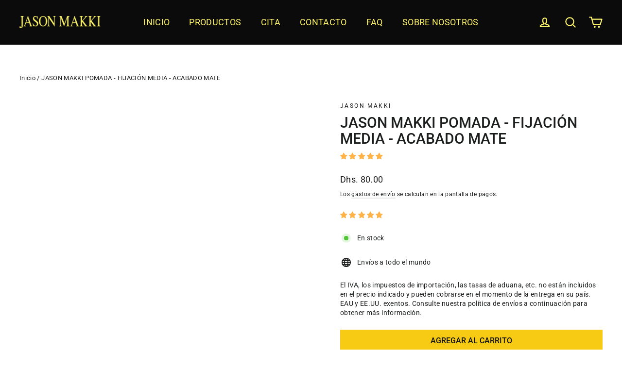

--- FILE ---
content_type: text/html; charset=utf-8
request_url: https://www.youtube-nocookie.com/embed/LwLIDIjhyKk
body_size: 45587
content:
<!DOCTYPE html><html lang="en" dir="ltr" data-cast-api-enabled="true"><head><meta name="viewport" content="width=device-width, initial-scale=1"><script nonce="xC0KaIR9hS-1Clg8Gvp5OA">if ('undefined' == typeof Symbol || 'undefined' == typeof Symbol.iterator) {delete Array.prototype.entries;}</script><style name="www-roboto" nonce="9NHCON9F6bGPGS51b4rMkQ">@font-face{font-family:'Roboto';font-style:normal;font-weight:400;font-stretch:100%;src:url(//fonts.gstatic.com/s/roboto/v48/KFO7CnqEu92Fr1ME7kSn66aGLdTylUAMa3GUBHMdazTgWw.woff2)format('woff2');unicode-range:U+0460-052F,U+1C80-1C8A,U+20B4,U+2DE0-2DFF,U+A640-A69F,U+FE2E-FE2F;}@font-face{font-family:'Roboto';font-style:normal;font-weight:400;font-stretch:100%;src:url(//fonts.gstatic.com/s/roboto/v48/KFO7CnqEu92Fr1ME7kSn66aGLdTylUAMa3iUBHMdazTgWw.woff2)format('woff2');unicode-range:U+0301,U+0400-045F,U+0490-0491,U+04B0-04B1,U+2116;}@font-face{font-family:'Roboto';font-style:normal;font-weight:400;font-stretch:100%;src:url(//fonts.gstatic.com/s/roboto/v48/KFO7CnqEu92Fr1ME7kSn66aGLdTylUAMa3CUBHMdazTgWw.woff2)format('woff2');unicode-range:U+1F00-1FFF;}@font-face{font-family:'Roboto';font-style:normal;font-weight:400;font-stretch:100%;src:url(//fonts.gstatic.com/s/roboto/v48/KFO7CnqEu92Fr1ME7kSn66aGLdTylUAMa3-UBHMdazTgWw.woff2)format('woff2');unicode-range:U+0370-0377,U+037A-037F,U+0384-038A,U+038C,U+038E-03A1,U+03A3-03FF;}@font-face{font-family:'Roboto';font-style:normal;font-weight:400;font-stretch:100%;src:url(//fonts.gstatic.com/s/roboto/v48/KFO7CnqEu92Fr1ME7kSn66aGLdTylUAMawCUBHMdazTgWw.woff2)format('woff2');unicode-range:U+0302-0303,U+0305,U+0307-0308,U+0310,U+0312,U+0315,U+031A,U+0326-0327,U+032C,U+032F-0330,U+0332-0333,U+0338,U+033A,U+0346,U+034D,U+0391-03A1,U+03A3-03A9,U+03B1-03C9,U+03D1,U+03D5-03D6,U+03F0-03F1,U+03F4-03F5,U+2016-2017,U+2034-2038,U+203C,U+2040,U+2043,U+2047,U+2050,U+2057,U+205F,U+2070-2071,U+2074-208E,U+2090-209C,U+20D0-20DC,U+20E1,U+20E5-20EF,U+2100-2112,U+2114-2115,U+2117-2121,U+2123-214F,U+2190,U+2192,U+2194-21AE,U+21B0-21E5,U+21F1-21F2,U+21F4-2211,U+2213-2214,U+2216-22FF,U+2308-230B,U+2310,U+2319,U+231C-2321,U+2336-237A,U+237C,U+2395,U+239B-23B7,U+23D0,U+23DC-23E1,U+2474-2475,U+25AF,U+25B3,U+25B7,U+25BD,U+25C1,U+25CA,U+25CC,U+25FB,U+266D-266F,U+27C0-27FF,U+2900-2AFF,U+2B0E-2B11,U+2B30-2B4C,U+2BFE,U+3030,U+FF5B,U+FF5D,U+1D400-1D7FF,U+1EE00-1EEFF;}@font-face{font-family:'Roboto';font-style:normal;font-weight:400;font-stretch:100%;src:url(//fonts.gstatic.com/s/roboto/v48/KFO7CnqEu92Fr1ME7kSn66aGLdTylUAMaxKUBHMdazTgWw.woff2)format('woff2');unicode-range:U+0001-000C,U+000E-001F,U+007F-009F,U+20DD-20E0,U+20E2-20E4,U+2150-218F,U+2190,U+2192,U+2194-2199,U+21AF,U+21E6-21F0,U+21F3,U+2218-2219,U+2299,U+22C4-22C6,U+2300-243F,U+2440-244A,U+2460-24FF,U+25A0-27BF,U+2800-28FF,U+2921-2922,U+2981,U+29BF,U+29EB,U+2B00-2BFF,U+4DC0-4DFF,U+FFF9-FFFB,U+10140-1018E,U+10190-1019C,U+101A0,U+101D0-101FD,U+102E0-102FB,U+10E60-10E7E,U+1D2C0-1D2D3,U+1D2E0-1D37F,U+1F000-1F0FF,U+1F100-1F1AD,U+1F1E6-1F1FF,U+1F30D-1F30F,U+1F315,U+1F31C,U+1F31E,U+1F320-1F32C,U+1F336,U+1F378,U+1F37D,U+1F382,U+1F393-1F39F,U+1F3A7-1F3A8,U+1F3AC-1F3AF,U+1F3C2,U+1F3C4-1F3C6,U+1F3CA-1F3CE,U+1F3D4-1F3E0,U+1F3ED,U+1F3F1-1F3F3,U+1F3F5-1F3F7,U+1F408,U+1F415,U+1F41F,U+1F426,U+1F43F,U+1F441-1F442,U+1F444,U+1F446-1F449,U+1F44C-1F44E,U+1F453,U+1F46A,U+1F47D,U+1F4A3,U+1F4B0,U+1F4B3,U+1F4B9,U+1F4BB,U+1F4BF,U+1F4C8-1F4CB,U+1F4D6,U+1F4DA,U+1F4DF,U+1F4E3-1F4E6,U+1F4EA-1F4ED,U+1F4F7,U+1F4F9-1F4FB,U+1F4FD-1F4FE,U+1F503,U+1F507-1F50B,U+1F50D,U+1F512-1F513,U+1F53E-1F54A,U+1F54F-1F5FA,U+1F610,U+1F650-1F67F,U+1F687,U+1F68D,U+1F691,U+1F694,U+1F698,U+1F6AD,U+1F6B2,U+1F6B9-1F6BA,U+1F6BC,U+1F6C6-1F6CF,U+1F6D3-1F6D7,U+1F6E0-1F6EA,U+1F6F0-1F6F3,U+1F6F7-1F6FC,U+1F700-1F7FF,U+1F800-1F80B,U+1F810-1F847,U+1F850-1F859,U+1F860-1F887,U+1F890-1F8AD,U+1F8B0-1F8BB,U+1F8C0-1F8C1,U+1F900-1F90B,U+1F93B,U+1F946,U+1F984,U+1F996,U+1F9E9,U+1FA00-1FA6F,U+1FA70-1FA7C,U+1FA80-1FA89,U+1FA8F-1FAC6,U+1FACE-1FADC,U+1FADF-1FAE9,U+1FAF0-1FAF8,U+1FB00-1FBFF;}@font-face{font-family:'Roboto';font-style:normal;font-weight:400;font-stretch:100%;src:url(//fonts.gstatic.com/s/roboto/v48/KFO7CnqEu92Fr1ME7kSn66aGLdTylUAMa3OUBHMdazTgWw.woff2)format('woff2');unicode-range:U+0102-0103,U+0110-0111,U+0128-0129,U+0168-0169,U+01A0-01A1,U+01AF-01B0,U+0300-0301,U+0303-0304,U+0308-0309,U+0323,U+0329,U+1EA0-1EF9,U+20AB;}@font-face{font-family:'Roboto';font-style:normal;font-weight:400;font-stretch:100%;src:url(//fonts.gstatic.com/s/roboto/v48/KFO7CnqEu92Fr1ME7kSn66aGLdTylUAMa3KUBHMdazTgWw.woff2)format('woff2');unicode-range:U+0100-02BA,U+02BD-02C5,U+02C7-02CC,U+02CE-02D7,U+02DD-02FF,U+0304,U+0308,U+0329,U+1D00-1DBF,U+1E00-1E9F,U+1EF2-1EFF,U+2020,U+20A0-20AB,U+20AD-20C0,U+2113,U+2C60-2C7F,U+A720-A7FF;}@font-face{font-family:'Roboto';font-style:normal;font-weight:400;font-stretch:100%;src:url(//fonts.gstatic.com/s/roboto/v48/KFO7CnqEu92Fr1ME7kSn66aGLdTylUAMa3yUBHMdazQ.woff2)format('woff2');unicode-range:U+0000-00FF,U+0131,U+0152-0153,U+02BB-02BC,U+02C6,U+02DA,U+02DC,U+0304,U+0308,U+0329,U+2000-206F,U+20AC,U+2122,U+2191,U+2193,U+2212,U+2215,U+FEFF,U+FFFD;}@font-face{font-family:'Roboto';font-style:normal;font-weight:500;font-stretch:100%;src:url(//fonts.gstatic.com/s/roboto/v48/KFO7CnqEu92Fr1ME7kSn66aGLdTylUAMa3GUBHMdazTgWw.woff2)format('woff2');unicode-range:U+0460-052F,U+1C80-1C8A,U+20B4,U+2DE0-2DFF,U+A640-A69F,U+FE2E-FE2F;}@font-face{font-family:'Roboto';font-style:normal;font-weight:500;font-stretch:100%;src:url(//fonts.gstatic.com/s/roboto/v48/KFO7CnqEu92Fr1ME7kSn66aGLdTylUAMa3iUBHMdazTgWw.woff2)format('woff2');unicode-range:U+0301,U+0400-045F,U+0490-0491,U+04B0-04B1,U+2116;}@font-face{font-family:'Roboto';font-style:normal;font-weight:500;font-stretch:100%;src:url(//fonts.gstatic.com/s/roboto/v48/KFO7CnqEu92Fr1ME7kSn66aGLdTylUAMa3CUBHMdazTgWw.woff2)format('woff2');unicode-range:U+1F00-1FFF;}@font-face{font-family:'Roboto';font-style:normal;font-weight:500;font-stretch:100%;src:url(//fonts.gstatic.com/s/roboto/v48/KFO7CnqEu92Fr1ME7kSn66aGLdTylUAMa3-UBHMdazTgWw.woff2)format('woff2');unicode-range:U+0370-0377,U+037A-037F,U+0384-038A,U+038C,U+038E-03A1,U+03A3-03FF;}@font-face{font-family:'Roboto';font-style:normal;font-weight:500;font-stretch:100%;src:url(//fonts.gstatic.com/s/roboto/v48/KFO7CnqEu92Fr1ME7kSn66aGLdTylUAMawCUBHMdazTgWw.woff2)format('woff2');unicode-range:U+0302-0303,U+0305,U+0307-0308,U+0310,U+0312,U+0315,U+031A,U+0326-0327,U+032C,U+032F-0330,U+0332-0333,U+0338,U+033A,U+0346,U+034D,U+0391-03A1,U+03A3-03A9,U+03B1-03C9,U+03D1,U+03D5-03D6,U+03F0-03F1,U+03F4-03F5,U+2016-2017,U+2034-2038,U+203C,U+2040,U+2043,U+2047,U+2050,U+2057,U+205F,U+2070-2071,U+2074-208E,U+2090-209C,U+20D0-20DC,U+20E1,U+20E5-20EF,U+2100-2112,U+2114-2115,U+2117-2121,U+2123-214F,U+2190,U+2192,U+2194-21AE,U+21B0-21E5,U+21F1-21F2,U+21F4-2211,U+2213-2214,U+2216-22FF,U+2308-230B,U+2310,U+2319,U+231C-2321,U+2336-237A,U+237C,U+2395,U+239B-23B7,U+23D0,U+23DC-23E1,U+2474-2475,U+25AF,U+25B3,U+25B7,U+25BD,U+25C1,U+25CA,U+25CC,U+25FB,U+266D-266F,U+27C0-27FF,U+2900-2AFF,U+2B0E-2B11,U+2B30-2B4C,U+2BFE,U+3030,U+FF5B,U+FF5D,U+1D400-1D7FF,U+1EE00-1EEFF;}@font-face{font-family:'Roboto';font-style:normal;font-weight:500;font-stretch:100%;src:url(//fonts.gstatic.com/s/roboto/v48/KFO7CnqEu92Fr1ME7kSn66aGLdTylUAMaxKUBHMdazTgWw.woff2)format('woff2');unicode-range:U+0001-000C,U+000E-001F,U+007F-009F,U+20DD-20E0,U+20E2-20E4,U+2150-218F,U+2190,U+2192,U+2194-2199,U+21AF,U+21E6-21F0,U+21F3,U+2218-2219,U+2299,U+22C4-22C6,U+2300-243F,U+2440-244A,U+2460-24FF,U+25A0-27BF,U+2800-28FF,U+2921-2922,U+2981,U+29BF,U+29EB,U+2B00-2BFF,U+4DC0-4DFF,U+FFF9-FFFB,U+10140-1018E,U+10190-1019C,U+101A0,U+101D0-101FD,U+102E0-102FB,U+10E60-10E7E,U+1D2C0-1D2D3,U+1D2E0-1D37F,U+1F000-1F0FF,U+1F100-1F1AD,U+1F1E6-1F1FF,U+1F30D-1F30F,U+1F315,U+1F31C,U+1F31E,U+1F320-1F32C,U+1F336,U+1F378,U+1F37D,U+1F382,U+1F393-1F39F,U+1F3A7-1F3A8,U+1F3AC-1F3AF,U+1F3C2,U+1F3C4-1F3C6,U+1F3CA-1F3CE,U+1F3D4-1F3E0,U+1F3ED,U+1F3F1-1F3F3,U+1F3F5-1F3F7,U+1F408,U+1F415,U+1F41F,U+1F426,U+1F43F,U+1F441-1F442,U+1F444,U+1F446-1F449,U+1F44C-1F44E,U+1F453,U+1F46A,U+1F47D,U+1F4A3,U+1F4B0,U+1F4B3,U+1F4B9,U+1F4BB,U+1F4BF,U+1F4C8-1F4CB,U+1F4D6,U+1F4DA,U+1F4DF,U+1F4E3-1F4E6,U+1F4EA-1F4ED,U+1F4F7,U+1F4F9-1F4FB,U+1F4FD-1F4FE,U+1F503,U+1F507-1F50B,U+1F50D,U+1F512-1F513,U+1F53E-1F54A,U+1F54F-1F5FA,U+1F610,U+1F650-1F67F,U+1F687,U+1F68D,U+1F691,U+1F694,U+1F698,U+1F6AD,U+1F6B2,U+1F6B9-1F6BA,U+1F6BC,U+1F6C6-1F6CF,U+1F6D3-1F6D7,U+1F6E0-1F6EA,U+1F6F0-1F6F3,U+1F6F7-1F6FC,U+1F700-1F7FF,U+1F800-1F80B,U+1F810-1F847,U+1F850-1F859,U+1F860-1F887,U+1F890-1F8AD,U+1F8B0-1F8BB,U+1F8C0-1F8C1,U+1F900-1F90B,U+1F93B,U+1F946,U+1F984,U+1F996,U+1F9E9,U+1FA00-1FA6F,U+1FA70-1FA7C,U+1FA80-1FA89,U+1FA8F-1FAC6,U+1FACE-1FADC,U+1FADF-1FAE9,U+1FAF0-1FAF8,U+1FB00-1FBFF;}@font-face{font-family:'Roboto';font-style:normal;font-weight:500;font-stretch:100%;src:url(//fonts.gstatic.com/s/roboto/v48/KFO7CnqEu92Fr1ME7kSn66aGLdTylUAMa3OUBHMdazTgWw.woff2)format('woff2');unicode-range:U+0102-0103,U+0110-0111,U+0128-0129,U+0168-0169,U+01A0-01A1,U+01AF-01B0,U+0300-0301,U+0303-0304,U+0308-0309,U+0323,U+0329,U+1EA0-1EF9,U+20AB;}@font-face{font-family:'Roboto';font-style:normal;font-weight:500;font-stretch:100%;src:url(//fonts.gstatic.com/s/roboto/v48/KFO7CnqEu92Fr1ME7kSn66aGLdTylUAMa3KUBHMdazTgWw.woff2)format('woff2');unicode-range:U+0100-02BA,U+02BD-02C5,U+02C7-02CC,U+02CE-02D7,U+02DD-02FF,U+0304,U+0308,U+0329,U+1D00-1DBF,U+1E00-1E9F,U+1EF2-1EFF,U+2020,U+20A0-20AB,U+20AD-20C0,U+2113,U+2C60-2C7F,U+A720-A7FF;}@font-face{font-family:'Roboto';font-style:normal;font-weight:500;font-stretch:100%;src:url(//fonts.gstatic.com/s/roboto/v48/KFO7CnqEu92Fr1ME7kSn66aGLdTylUAMa3yUBHMdazQ.woff2)format('woff2');unicode-range:U+0000-00FF,U+0131,U+0152-0153,U+02BB-02BC,U+02C6,U+02DA,U+02DC,U+0304,U+0308,U+0329,U+2000-206F,U+20AC,U+2122,U+2191,U+2193,U+2212,U+2215,U+FEFF,U+FFFD;}</style><script name="www-roboto" nonce="xC0KaIR9hS-1Clg8Gvp5OA">if (document.fonts && document.fonts.load) {document.fonts.load("400 10pt Roboto", "E"); document.fonts.load("500 10pt Roboto", "E");}</script><link rel="stylesheet" href="/s/player/b95b0e7a/www-player.css" name="www-player" nonce="9NHCON9F6bGPGS51b4rMkQ"><style nonce="9NHCON9F6bGPGS51b4rMkQ">html {overflow: hidden;}body {font: 12px Roboto, Arial, sans-serif; background-color: #000; color: #fff; height: 100%; width: 100%; overflow: hidden; position: absolute; margin: 0; padding: 0;}#player {width: 100%; height: 100%;}h1 {text-align: center; color: #fff;}h3 {margin-top: 6px; margin-bottom: 3px;}.player-unavailable {position: absolute; top: 0; left: 0; right: 0; bottom: 0; padding: 25px; font-size: 13px; background: url(/img/meh7.png) 50% 65% no-repeat;}.player-unavailable .message {text-align: left; margin: 0 -5px 15px; padding: 0 5px 14px; border-bottom: 1px solid #888; font-size: 19px; font-weight: normal;}.player-unavailable a {color: #167ac6; text-decoration: none;}</style><script nonce="xC0KaIR9hS-1Clg8Gvp5OA">var ytcsi={gt:function(n){n=(n||"")+"data_";return ytcsi[n]||(ytcsi[n]={tick:{},info:{},gel:{preLoggedGelInfos:[]}})},now:window.performance&&window.performance.timing&&window.performance.now&&window.performance.timing.navigationStart?function(){return window.performance.timing.navigationStart+window.performance.now()}:function(){return(new Date).getTime()},tick:function(l,t,n){var ticks=ytcsi.gt(n).tick;var v=t||ytcsi.now();if(ticks[l]){ticks["_"+l]=ticks["_"+l]||[ticks[l]];ticks["_"+l].push(v)}ticks[l]=
v},info:function(k,v,n){ytcsi.gt(n).info[k]=v},infoGel:function(p,n){ytcsi.gt(n).gel.preLoggedGelInfos.push(p)},setStart:function(t,n){ytcsi.tick("_start",t,n)}};
(function(w,d){function isGecko(){if(!w.navigator)return false;try{if(w.navigator.userAgentData&&w.navigator.userAgentData.brands&&w.navigator.userAgentData.brands.length){var brands=w.navigator.userAgentData.brands;var i=0;for(;i<brands.length;i++)if(brands[i]&&brands[i].brand==="Firefox")return true;return false}}catch(e){setTimeout(function(){throw e;})}if(!w.navigator.userAgent)return false;var ua=w.navigator.userAgent;return ua.indexOf("Gecko")>0&&ua.toLowerCase().indexOf("webkit")<0&&ua.indexOf("Edge")<
0&&ua.indexOf("Trident")<0&&ua.indexOf("MSIE")<0}ytcsi.setStart(w.performance?w.performance.timing.responseStart:null);var isPrerender=(d.visibilityState||d.webkitVisibilityState)=="prerender";var vName=!d.visibilityState&&d.webkitVisibilityState?"webkitvisibilitychange":"visibilitychange";if(isPrerender){var startTick=function(){ytcsi.setStart();d.removeEventListener(vName,startTick)};d.addEventListener(vName,startTick,false)}if(d.addEventListener)d.addEventListener(vName,function(){ytcsi.tick("vc")},
false);if(isGecko()){var isHidden=(d.visibilityState||d.webkitVisibilityState)=="hidden";if(isHidden)ytcsi.tick("vc")}var slt=function(el,t){setTimeout(function(){var n=ytcsi.now();el.loadTime=n;if(el.slt)el.slt()},t)};w.__ytRIL=function(el){if(!el.getAttribute("data-thumb"))if(w.requestAnimationFrame)w.requestAnimationFrame(function(){slt(el,0)});else slt(el,16)}})(window,document);
</script><script nonce="xC0KaIR9hS-1Clg8Gvp5OA">var ytcfg={d:function(){return window.yt&&yt.config_||ytcfg.data_||(ytcfg.data_={})},get:function(k,o){return k in ytcfg.d()?ytcfg.d()[k]:o},set:function(){var a=arguments;if(a.length>1)ytcfg.d()[a[0]]=a[1];else{var k;for(k in a[0])ytcfg.d()[k]=a[0][k]}}};
ytcfg.set({"CLIENT_CANARY_STATE":"none","DEVICE":"cbr\u003dChrome\u0026cbrand\u003dapple\u0026cbrver\u003d131.0.0.0\u0026ceng\u003dWebKit\u0026cengver\u003d537.36\u0026cos\u003dMacintosh\u0026cosver\u003d10_15_7\u0026cplatform\u003dDESKTOP","EVENT_ID":"TVtxadjpOaGV_bkPzbCo0AU","EXPERIMENT_FLAGS":{"ab_det_apm":true,"ab_det_el_h":true,"ab_det_em_inj":true,"ab_l_sig_st":true,"ab_l_sig_st_e":true,"action_companion_center_align_description":true,"allow_skip_networkless":true,"always_send_and_write":true,"att_web_record_metrics":true,"attmusi":true,"c3_enable_button_impression_logging":true,"c3_watch_page_component":true,"cancel_pending_navs":true,"clean_up_manual_attribution_header":true,"config_age_report_killswitch":true,"cow_optimize_idom_compat":true,"csi_config_handling_infra":true,"csi_on_gel":true,"delhi_mweb_colorful_sd":true,"delhi_mweb_colorful_sd_v2":true,"deprecate_csi_has_info":true,"deprecate_pair_servlet_enabled":true,"desktop_sparkles_light_cta_button":true,"disable_cached_masthead_data":true,"disable_child_node_auto_formatted_strings":true,"disable_log_to_visitor_layer":true,"disable_pacf_logging_for_memory_limited_tv":true,"embeds_enable_eid_enforcement_for_youtube":true,"embeds_enable_info_panel_dismissal":true,"embeds_enable_pfp_always_unbranded":true,"embeds_muted_autoplay_sound_fix":true,"embeds_serve_es6_client":true,"embeds_web_nwl_disable_nocookie":true,"embeds_web_updated_shorts_definition_fix":true,"enable_active_view_display_ad_renderer_web_home":true,"enable_ad_disclosure_banner_a11y_fix":true,"enable_chips_shelf_view_model_fully_reactive":true,"enable_client_creator_goal_ticker_bar_revamp":true,"enable_client_only_wiz_direct_reactions":true,"enable_client_sli_logging":true,"enable_client_streamz_web":true,"enable_client_ve_spec":true,"enable_cloud_save_error_popup_after_retry":true,"enable_dai_sdf_h5_preroll":true,"enable_datasync_id_header_in_web_vss_pings":true,"enable_default_mono_cta_migration_web_client":true,"enable_docked_chat_messages":true,"enable_entity_store_from_dependency_injection":true,"enable_inline_muted_playback_on_web_search":true,"enable_inline_muted_playback_on_web_search_for_vdc":true,"enable_inline_muted_playback_on_web_search_for_vdcb":true,"enable_is_mini_app_page_active_bugfix":true,"enable_logging_first_user_action_after_game_ready":true,"enable_ltc_param_fetch_from_innertube":true,"enable_masthead_mweb_padding_fix":true,"enable_menu_renderer_button_in_mweb_hclr":true,"enable_mini_app_command_handler_mweb_fix":true,"enable_mini_guide_downloads_item":true,"enable_mixed_direction_formatted_strings":true,"enable_mweb_livestream_ui_update":true,"enable_mweb_new_caption_language_picker":true,"enable_names_handles_account_switcher":true,"enable_network_request_logging_on_game_events":true,"enable_new_paid_product_placement":true,"enable_open_in_new_tab_icon_for_short_dr_for_desktop_search":true,"enable_open_yt_content":true,"enable_origin_query_parameter_bugfix":true,"enable_pause_ads_on_ytv_html5":true,"enable_payments_purchase_manager":true,"enable_pdp_icon_prefetch":true,"enable_pl_r_si_fa":true,"enable_place_pivot_url":true,"enable_playable_a11y_label_with_badge_text":true,"enable_pv_screen_modern_text":true,"enable_removing_navbar_title_on_hashtag_page_mweb":true,"enable_rta_manager":true,"enable_sdf_companion_h5":true,"enable_sdf_dai_h5_midroll":true,"enable_sdf_h5_endemic_mid_post_roll":true,"enable_sdf_on_h5_unplugged_vod_midroll":true,"enable_sdf_shorts_player_bytes_h5":true,"enable_sending_unwrapped_game_audio_as_serialized_metadata":true,"enable_sfv_effect_pivot_url":true,"enable_shorts_new_carousel":true,"enable_skip_ad_guidance_prompt":true,"enable_skippable_ads_for_unplugged_ad_pod":true,"enable_smearing_expansion_dai":true,"enable_third_party_info":true,"enable_time_out_messages":true,"enable_timeline_view_modern_transcript_fe":true,"enable_video_display_compact_button_group_for_desktop_search":true,"enable_web_delhi_icons":true,"enable_web_home_top_landscape_image_layout_level_click":true,"enable_web_tiered_gel":true,"enable_window_constrained_buy_flow_dialog":true,"enable_wiz_queue_effect_and_on_init_initial_runs":true,"enable_ypc_spinners":true,"enable_yt_ata_iframe_authuser":true,"export_networkless_options":true,"export_player_version_to_ytconfig":true,"fill_single_video_with_notify_to_lasr":true,"fix_ad_miniplayer_controls_rendering":true,"fix_ads_tracking_for_swf_config_deprecation_mweb":true,"h5_companion_enable_adcpn_macro_substitution_for_click_pings":true,"h5_inplayer_enable_adcpn_macro_substitution_for_click_pings":true,"h5_reset_cache_and_filter_before_update_masthead":true,"hide_channel_creation_title_for_mweb":true,"high_ccv_client_side_caching_h5":true,"html5_force_debug_data_for_client_tmp_logs":true,"html5_log_trigger_events_with_debug_data":true,"html5_ssdai_enable_media_end_cue_range":true,"il_attach_cache_limit":true,"il_use_view_model_logging_context":true,"is_browser_support_for_webcam_streaming":true,"json_condensed_response":true,"kev_adb_pg":true,"kevlar_gel_error_routing":true,"kevlar_watch_cinematics":true,"live_chat_enable_controller_extraction":true,"live_chat_enable_rta_manager":true,"live_chat_increased_min_height":true,"log_click_with_layer_from_element_in_command_handler":true,"log_errors_through_nwl_on_retry":true,"mdx_enable_privacy_disclosure_ui":true,"mdx_load_cast_api_bootstrap_script":true,"medium_progress_bar_modification":true,"migrate_remaining_web_ad_badges_to_innertube":true,"mobile_account_menu_refresh":true,"mweb_account_linking_noapp":true,"mweb_after_render_to_scheduler":true,"mweb_allow_modern_search_suggest_behavior":true,"mweb_animated_actions":true,"mweb_app_upsell_button_direct_to_app":true,"mweb_big_progress_bar":true,"mweb_c3_enable_adaptive_signals":true,"mweb_c3_endscreen":true,"mweb_c3_endscreen_v2":true,"mweb_c3_library_page_enable_recent_shelf":true,"mweb_c3_remove_web_navigation_endpoint_data":true,"mweb_c3_use_canonical_from_player_response":true,"mweb_cinematic_watch":true,"mweb_command_handler":true,"mweb_delay_watch_initial_data":true,"mweb_disable_searchbar_scroll":true,"mweb_enable_fine_scrubbing_for_recs":true,"mweb_enable_keto_batch_player_fullscreen":true,"mweb_enable_keto_batch_player_progress_bar":true,"mweb_enable_keto_batch_player_tooltips":true,"mweb_enable_lockup_view_model_for_ucp":true,"mweb_enable_more_drawer":true,"mweb_enable_optional_fullscreen_landscape_locking":true,"mweb_enable_overlay_touch_manager":true,"mweb_enable_premium_carve_out_fix":true,"mweb_enable_refresh_detection":true,"mweb_enable_search_imp":true,"mweb_enable_sequence_signal":true,"mweb_enable_shorts_pivot_button":true,"mweb_enable_shorts_video_preload":true,"mweb_enable_skippables_on_jio_phone":true,"mweb_enable_storyboards":true,"mweb_enable_two_line_title_on_shorts":true,"mweb_enable_varispeed_controller":true,"mweb_enable_watch_feed_infinite_scroll":true,"mweb_enable_wrapped_unplugged_pause_membership_dialog_renderer":true,"mweb_fix_livestream_seeking":true,"mweb_fix_monitor_visibility_after_render":true,"mweb_force_ios_fallback_to_native_control":true,"mweb_fp_auto_fullscreen":true,"mweb_fullscreen_controls":true,"mweb_fullscreen_controls_action_buttons":true,"mweb_fullscreen_watch_system":true,"mweb_home_reactive_shorts":true,"mweb_innertube_search_command":true,"mweb_lang_in_html":true,"mweb_like_button_synced_with_entities":true,"mweb_logo_use_home_page_ve":true,"mweb_module_decoration":true,"mweb_native_control_in_faux_fullscreen_shared":true,"mweb_player_control_on_hover":true,"mweb_player_delhi_dtts":true,"mweb_player_settings_use_bottom_sheet":true,"mweb_player_show_previous_next_buttons_in_playlist":true,"mweb_player_skip_no_op_state_changes":true,"mweb_player_user_select_none":true,"mweb_playlist_engagement_panel":true,"mweb_progress_bar_seek_on_mouse_click":true,"mweb_pull_2_full":true,"mweb_pull_2_full_enable_touch_handlers":true,"mweb_schedule_warm_watch_response":true,"mweb_searchbox_legacy_navigation":true,"mweb_see_fewer_shorts":true,"mweb_shorts_comments_panel_id_change":true,"mweb_shorts_early_continuation":true,"mweb_show_ios_smart_banner":true,"mweb_show_sign_in_button_from_header":true,"mweb_use_server_url_on_startup":true,"mweb_watch_captions_enable_auto_translate":true,"mweb_watch_captions_set_default_size":true,"mweb_watch_stop_scheduler_on_player_response":true,"mweb_watchfeed_big_thumbnails":true,"mweb_yt_searchbox":true,"networkless_logging":true,"no_client_ve_attach_unless_shown":true,"nwl_send_from_memory_when_online":true,"pageid_as_header_web":true,"playback_settings_use_switch_menu":true,"player_controls_autonav_fix":true,"player_controls_skip_double_signal_update":true,"polymer_bad_build_labels":true,"polymer_verifiy_app_state":true,"qoe_send_and_write":true,"remove_chevron_from_ad_disclosure_banner_h5":true,"remove_masthead_channel_banner_on_refresh":true,"remove_slot_id_exited_trigger_for_dai_in_player_slot_expire":true,"replace_client_url_parsing_with_server_signal":true,"service_worker_enabled":true,"service_worker_push_enabled":true,"service_worker_push_home_page_prompt":true,"service_worker_push_watch_page_prompt":true,"shell_load_gcf":true,"shorten_initial_gel_batch_timeout":true,"should_use_yt_voice_endpoint_in_kaios":true,"skip_invalid_ytcsi_ticks":true,"skip_setting_info_in_csi_data_object":true,"smarter_ve_dedupping":true,"speedmaster_no_seek":true,"start_client_gcf_mweb":true,"stop_handling_click_for_non_rendering_overlay_layout":true,"suppress_error_204_logging":true,"synced_panel_scrolling_controller":true,"use_event_time_ms_header":true,"use_fifo_for_networkless":true,"use_player_abuse_bg_library":true,"use_request_time_ms_header":true,"use_session_based_sampling":true,"use_thumbnail_overlay_time_status_renderer_for_live_badge":true,"use_ts_visibilitylogger":true,"vss_final_ping_send_and_write":true,"vss_playback_use_send_and_write":true,"web_adaptive_repeat_ase":true,"web_always_load_chat_support":true,"web_animated_like":true,"web_api_url":true,"web_attributed_string_deep_equal_bugfix":true,"web_autonav_allow_off_by_default":true,"web_button_vm_refactor_disabled":true,"web_c3_log_app_init_finish":true,"web_csi_action_sampling_enabled":true,"web_dedupe_ve_grafting":true,"web_disable_backdrop_filter":true,"web_enable_ab_rsp_cl":true,"web_enable_course_icon_update":true,"web_enable_error_204":true,"web_fix_segmented_like_dislike_undefined":true,"web_gcf_hashes_innertube":true,"web_gel_timeout_cap":true,"web_metadata_carousel_elref_bugfix":true,"web_parent_target_for_sheets":true,"web_persist_server_autonav_state_on_client":true,"web_playback_associated_log_ctt":true,"web_playback_associated_ve":true,"web_prefetch_preload_video":true,"web_progress_bar_draggable":true,"web_resizable_advertiser_banner_on_masthead_safari_fix":true,"web_scheduler_auto_init":true,"web_shorts_just_watched_on_channel_and_pivot_study":true,"web_shorts_just_watched_overlay":true,"web_shorts_pivot_button_view_model_reactive":true,"web_update_panel_visibility_logging_fix":true,"web_video_attribute_view_model_a11y_fix":true,"web_watch_controls_state_signals":true,"web_wiz_attributed_string":true,"webfe_mweb_watch_microdata":true,"webfe_watch_shorts_canonical_url_fix":true,"webpo_exit_on_net_err":true,"wiz_diff_overwritable":true,"wiz_memoize_stamper_items":true,"woffle_used_state_report":true,"wpo_gel_strz":true,"ytcp_paper_tooltip_use_scoped_owner_root":true,"H5_async_logging_delay_ms":30000.0,"attention_logging_scroll_throttle":500.0,"autoplay_pause_by_lact_sampling_fraction":0.0,"cinematic_watch_effect_opacity":0.4,"log_window_onerror_fraction":0.1,"speedmaster_playback_rate":2.0,"tv_pacf_logging_sample_rate":0.01,"web_attention_logging_scroll_throttle":500.0,"web_load_prediction_threshold":0.1,"web_navigation_prediction_threshold":0.1,"web_pbj_log_warning_rate":0.0,"web_system_health_fraction":0.01,"ytidb_transaction_ended_event_rate_limit":0.02,"active_time_update_interval_ms":10000,"att_init_delay":500,"autoplay_pause_by_lact_sec":0,"botguard_async_snapshot_timeout_ms":3000,"check_navigator_accuracy_timeout_ms":0,"cinematic_watch_css_filter_blur_strength":40,"cinematic_watch_fade_out_duration":500,"close_webview_delay_ms":100,"cloud_save_game_data_rate_limit_ms":3000,"compression_disable_point":10,"custom_active_view_tos_timeout_ms":3600000,"embeds_widget_poll_interval_ms":0,"gel_min_batch_size":3,"gel_queue_timeout_max_ms":60000,"get_async_timeout_ms":60000,"hide_cta_for_home_web_video_ads_animate_in_time":2,"html5_byterate_soft_cap":0,"initial_gel_batch_timeout":2000,"max_body_size_to_compress":500000,"max_prefetch_window_sec_for_livestream_optimization":10,"min_prefetch_offset_sec_for_livestream_optimization":20,"mini_app_container_iframe_src_update_delay_ms":0,"multiple_preview_news_duration_time":11000,"mweb_c3_toast_duration_ms":5000,"mweb_deep_link_fallback_timeout_ms":10000,"mweb_delay_response_received_actions":100,"mweb_fp_dpad_rate_limit_ms":0,"mweb_fp_dpad_watch_title_clamp_lines":0,"mweb_history_manager_cache_size":100,"mweb_ios_fullscreen_playback_transition_delay_ms":500,"mweb_ios_fullscreen_system_pause_epilson_ms":0,"mweb_override_response_store_expiration_ms":0,"mweb_shorts_early_continuation_trigger_threshold":4,"mweb_w2w_max_age_seconds":0,"mweb_watch_captions_default_size":2,"neon_dark_launch_gradient_count":0,"network_polling_interval":30000,"play_click_interval_ms":30000,"play_ping_interval_ms":10000,"prefetch_comments_ms_after_video":0,"send_config_hash_timer":0,"service_worker_push_logged_out_prompt_watches":-1,"service_worker_push_prompt_cap":-1,"service_worker_push_prompt_delay_microseconds":3888000000000,"slow_compressions_before_abandon_count":4,"speedmaster_cancellation_movement_dp":10,"speedmaster_touch_activation_ms":500,"web_attention_logging_throttle":500,"web_foreground_heartbeat_interval_ms":28000,"web_gel_debounce_ms":10000,"web_logging_max_batch":100,"web_max_tracing_events":50,"web_tracing_session_replay":0,"wil_icon_max_concurrent_fetches":9999,"ytidb_remake_db_retries":3,"ytidb_reopen_db_retries":3,"WebClientReleaseProcessCritical__youtube_embeds_client_version_override":"","WebClientReleaseProcessCritical__youtube_embeds_web_client_version_override":"","WebClientReleaseProcessCritical__youtube_mweb_client_version_override":"","debug_forced_internalcountrycode":"","embeds_web_synth_ch_headers_banned_urls_regex":"","enable_web_media_service":"DISABLED","il_payload_scraping":"","live_chat_unicode_emoji_json_url":"https://www.gstatic.com/youtube/img/emojis/emojis-svg-9.json","mweb_deep_link_feature_tag_suffix":"11268432","mweb_enable_shorts_innertube_player_prefetch_trigger":"NONE","mweb_fp_dpad":"home,search,browse,channel,create_channel,experiments,settings,trending,oops,404,paid_memberships,sponsorship,premium,shorts","mweb_fp_dpad_linear_navigation":"","mweb_fp_dpad_linear_navigation_visitor":"","mweb_fp_dpad_visitor":"","mweb_preload_video_by_player_vars":"","mweb_sign_in_button_style":"STYLE_SUGGESTIVE_AVATAR","place_pivot_triggering_container_alternate":"","place_pivot_triggering_counterfactual_container_alternate":"","search_ui_mweb_searchbar_restyle":"DEFAULT","service_worker_push_force_notification_prompt_tag":"1","service_worker_scope":"/","suggest_exp_str":"","web_client_version_override":"","kevlar_command_handler_command_banlist":[],"mini_app_ids_without_game_ready":["UgkxHHtsak1SC8mRGHMZewc4HzeAY3yhPPmJ","Ugkx7OgzFqE6z_5Mtf4YsotGfQNII1DF_RBm"],"web_op_signal_type_banlist":[],"web_tracing_enabled_spans":["event","command"]},"GAPI_HINT_PARAMS":"m;/_/scs/abc-static/_/js/k\u003dgapi.gapi.en.FZb77tO2YW4.O/d\u003d1/rs\u003dAHpOoo8lqavmo6ayfVxZovyDiP6g3TOVSQ/m\u003d__features__","GAPI_HOST":"https://apis.google.com","GAPI_LOCALE":"en_US","GL":"US","HL":"en","HTML_DIR":"ltr","HTML_LANG":"en","INNERTUBE_API_KEY":"AIzaSyAO_FJ2SlqU8Q4STEHLGCilw_Y9_11qcW8","INNERTUBE_API_VERSION":"v1","INNERTUBE_CLIENT_NAME":"WEB_EMBEDDED_PLAYER","INNERTUBE_CLIENT_VERSION":"1.20260121.01.00","INNERTUBE_CONTEXT":{"client":{"hl":"en","gl":"US","remoteHost":"13.58.155.200","deviceMake":"Apple","deviceModel":"","visitorData":"[base64]%3D%3D","userAgent":"Mozilla/5.0 (Macintosh; Intel Mac OS X 10_15_7) AppleWebKit/537.36 (KHTML, like Gecko) Chrome/131.0.0.0 Safari/537.36; ClaudeBot/1.0; +claudebot@anthropic.com),gzip(gfe)","clientName":"WEB_EMBEDDED_PLAYER","clientVersion":"1.20260121.01.00","osName":"Macintosh","osVersion":"10_15_7","originalUrl":"https://www.youtube-nocookie.com/embed/LwLIDIjhyKk","platform":"DESKTOP","clientFormFactor":"UNKNOWN_FORM_FACTOR","configInfo":{"appInstallData":"[base64]"},"browserName":"Chrome","browserVersion":"131.0.0.0","acceptHeader":"text/html,application/xhtml+xml,application/xml;q\u003d0.9,image/webp,image/apng,*/*;q\u003d0.8,application/signed-exchange;v\u003db3;q\u003d0.9","deviceExperimentId":"ChxOelU1TnprMU5EUXpOREF3TWpNME56UTJNZz09EM22xcsGGM22xcsG","rolloutToken":"CM2-tabfsruzXBCH28j73p2SAxiH28j73p2SAw%3D%3D"},"user":{"lockedSafetyMode":false},"request":{"useSsl":true},"clickTracking":{"clickTrackingParams":"IhMImMTI+96dkgMVoUo/AR1NGApa"},"thirdParty":{"embeddedPlayerContext":{"embeddedPlayerEncryptedContext":"AD5ZzFSgPdj49UQ6pvlBzoTqlX9HZGi_duzBj50SzJUUW370yXoHriK5u3lSz3yBAYNIjpvQBQKmMtRfo6Vij4L7GiNaQyzOAfzozM6GDMgnQJZ1z9MAfur03hUaFMTfuOQH7zRQm0IM3NtQIchVE5rrvAA00B-GH4HgkRFf_Xs","ancestorOriginsSupported":false}}},"INNERTUBE_CONTEXT_CLIENT_NAME":56,"INNERTUBE_CONTEXT_CLIENT_VERSION":"1.20260121.01.00","INNERTUBE_CONTEXT_GL":"US","INNERTUBE_CONTEXT_HL":"en","LATEST_ECATCHER_SERVICE_TRACKING_PARAMS":{"client.name":"WEB_EMBEDDED_PLAYER","client.jsfeat":"2021"},"LOGGED_IN":false,"PAGE_BUILD_LABEL":"youtube.embeds.web_20260121_01_RC00","PAGE_CL":858938007,"SERVER_NAME":"WebFE","VISITOR_DATA":"[base64]%3D%3D","WEB_PLAYER_CONTEXT_CONFIGS":{"WEB_PLAYER_CONTEXT_CONFIG_ID_EMBEDDED_PLAYER":{"rootElementId":"movie_player","jsUrl":"/s/player/b95b0e7a/player_ias.vflset/en_US/base.js","cssUrl":"/s/player/b95b0e7a/www-player.css","contextId":"WEB_PLAYER_CONTEXT_CONFIG_ID_EMBEDDED_PLAYER","eventLabel":"embedded","contentRegion":"US","hl":"en_US","hostLanguage":"en","innertubeApiKey":"AIzaSyAO_FJ2SlqU8Q4STEHLGCilw_Y9_11qcW8","innertubeApiVersion":"v1","innertubeContextClientVersion":"1.20260121.01.00","device":{"brand":"apple","model":"","browser":"Chrome","browserVersion":"131.0.0.0","os":"Macintosh","osVersion":"10_15_7","platform":"DESKTOP","interfaceName":"WEB_EMBEDDED_PLAYER","interfaceVersion":"1.20260121.01.00"},"serializedExperimentIds":"24004644,51010235,51063643,51098299,51204329,51222973,51340662,51349914,51353393,51366423,51389629,51404808,51404810,51425031,51459425,51484222,51490331,51500051,51505436,51530495,51534669,51560386,51565115,51566373,51578633,51583568,51583821,51585555,51586118,51604313,51605258,51605395,51609830,51611457,51615067,51619501,51620867,51621065,51622845,51626155,51631300,51632249,51635955,51637029,51638932,51648336,51656216,51672162,51681662,51683502,51684302,51684306,51691028,51691590,51693511,51693994,51696107,51696619,51697032,51700777,51705183,51709242,51711227,51711298,51712601,51713237,51714463,51719410,51719628,51735451,51738919,51740148,51742828,51742878,51743156,51744563","serializedExperimentFlags":"H5_async_logging_delay_ms\u003d30000.0\u0026PlayerWeb__h5_enable_advisory_rating_restrictions\u003dtrue\u0026a11y_h5_associate_survey_question\u003dtrue\u0026ab_det_apm\u003dtrue\u0026ab_det_el_h\u003dtrue\u0026ab_det_em_inj\u003dtrue\u0026ab_l_sig_st\u003dtrue\u0026ab_l_sig_st_e\u003dtrue\u0026action_companion_center_align_description\u003dtrue\u0026ad_pod_disable_companion_persist_ads_quality\u003dtrue\u0026add_stmp_logs_for_voice_boost\u003dtrue\u0026allow_autohide_on_paused_videos\u003dtrue\u0026allow_drm_override\u003dtrue\u0026allow_live_autoplay\u003dtrue\u0026allow_poltergust_autoplay\u003dtrue\u0026allow_skip_networkless\u003dtrue\u0026allow_vp9_1080p_mq_enc\u003dtrue\u0026always_cache_redirect_endpoint\u003dtrue\u0026always_send_and_write\u003dtrue\u0026annotation_module_vast_cards_load_logging_fraction\u003d0.0\u0026assign_drm_family_by_format\u003dtrue\u0026att_web_record_metrics\u003dtrue\u0026attention_logging_scroll_throttle\u003d500.0\u0026attmusi\u003dtrue\u0026autoplay_time\u003d10000\u0026autoplay_time_for_fullscreen\u003d-1\u0026autoplay_time_for_music_content\u003d-1\u0026bg_vm_reinit_threshold\u003d7200000\u0026blocked_packages_for_sps\u003d[]\u0026botguard_async_snapshot_timeout_ms\u003d3000\u0026captions_url_add_ei\u003dtrue\u0026check_navigator_accuracy_timeout_ms\u003d0\u0026clean_up_manual_attribution_header\u003dtrue\u0026compression_disable_point\u003d10\u0026cow_optimize_idom_compat\u003dtrue\u0026csi_config_handling_infra\u003dtrue\u0026csi_on_gel\u003dtrue\u0026custom_active_view_tos_timeout_ms\u003d3600000\u0026dash_manifest_version\u003d5\u0026debug_bandaid_hostname\u003d\u0026debug_bandaid_port\u003d0\u0026debug_sherlog_username\u003d\u0026delhi_modern_player_default_thumbnail_percentage\u003d0.0\u0026delhi_modern_player_faster_autohide_delay_ms\u003d2000\u0026delhi_modern_player_pause_thumbnail_percentage\u003d0.6\u0026delhi_modern_web_player_blending_mode\u003d\u0026delhi_modern_web_player_disable_frosted_glass\u003dtrue\u0026delhi_modern_web_player_horizontal_volume_controls\u003dtrue\u0026delhi_modern_web_player_lhs_volume_controls\u003dtrue\u0026delhi_modern_web_player_responsive_compact_controls_threshold\u003d0\u0026deprecate_22\u003dtrue\u0026deprecate_csi_has_info\u003dtrue\u0026deprecate_delay_ping\u003dtrue\u0026deprecate_pair_servlet_enabled\u003dtrue\u0026desktop_sparkles_light_cta_button\u003dtrue\u0026disable_av1_setting\u003dtrue\u0026disable_branding_context\u003dtrue\u0026disable_cached_masthead_data\u003dtrue\u0026disable_channel_id_check_for_suspended_channels\u003dtrue\u0026disable_child_node_auto_formatted_strings\u003dtrue\u0026disable_lifa_for_supex_users\u003dtrue\u0026disable_log_to_visitor_layer\u003dtrue\u0026disable_mdx_connection_in_mdx_module_for_music_web\u003dtrue\u0026disable_pacf_logging_for_memory_limited_tv\u003dtrue\u0026disable_reduced_fullscreen_autoplay_countdown_for_minors\u003dtrue\u0026disable_reel_item_watch_format_filtering\u003dtrue\u0026disable_threegpp_progressive_formats\u003dtrue\u0026disable_touch_events_on_skip_button\u003dtrue\u0026edge_encryption_fill_primary_key_version\u003dtrue\u0026embeds_enable_info_panel_dismissal\u003dtrue\u0026embeds_enable_move_set_center_crop_to_public\u003dtrue\u0026embeds_enable_per_video_embed_config\u003dtrue\u0026embeds_enable_pfp_always_unbranded\u003dtrue\u0026embeds_web_lite_mode\u003d1\u0026embeds_web_nwl_disable_nocookie\u003dtrue\u0026embeds_web_synth_ch_headers_banned_urls_regex\u003d\u0026enable_aci_on_lr_feeds\u003dtrue\u0026enable_active_view_display_ad_renderer_web_home\u003dtrue\u0026enable_active_view_lr_shorts_video\u003dtrue\u0026enable_active_view_web_shorts_video\u003dtrue\u0026enable_ad_cpn_macro_substitution_for_click_pings\u003dtrue\u0026enable_ad_disclosure_banner_a11y_fix\u003dtrue\u0026enable_app_promo_endcap_eml_on_tablet\u003dtrue\u0026enable_batched_cross_device_pings_in_gel_fanout\u003dtrue\u0026enable_cast_for_web_unplugged\u003dtrue\u0026enable_cast_on_music_web\u003dtrue\u0026enable_cipher_for_manifest_urls\u003dtrue\u0026enable_cleanup_masthead_autoplay_hack_fix\u003dtrue\u0026enable_client_creator_goal_ticker_bar_revamp\u003dtrue\u0026enable_client_only_wiz_direct_reactions\u003dtrue\u0026enable_client_page_id_header_for_first_party_pings\u003dtrue\u0026enable_client_sli_logging\u003dtrue\u0026enable_client_ve_spec\u003dtrue\u0026enable_cta_banner_on_unplugged_lr\u003dtrue\u0026enable_custom_playhead_parsing\u003dtrue\u0026enable_dai_sdf_h5_preroll\u003dtrue\u0026enable_datasync_id_header_in_web_vss_pings\u003dtrue\u0026enable_default_mono_cta_migration_web_client\u003dtrue\u0026enable_dsa_ad_badge_for_action_endcap_on_android\u003dtrue\u0026enable_dsa_ad_badge_for_action_endcap_on_ios\u003dtrue\u0026enable_entity_store_from_dependency_injection\u003dtrue\u0026enable_error_corrections_infocard_web_client\u003dtrue\u0026enable_error_corrections_infocards_icon_web\u003dtrue\u0026enable_inline_muted_playback_on_web_search\u003dtrue\u0026enable_inline_muted_playback_on_web_search_for_vdc\u003dtrue\u0026enable_inline_muted_playback_on_web_search_for_vdcb\u003dtrue\u0026enable_kabuki_comments_on_shorts\u003ddisabled\u0026enable_ltc_param_fetch_from_innertube\u003dtrue\u0026enable_mixed_direction_formatted_strings\u003dtrue\u0026enable_modern_skip_button_on_web\u003dtrue\u0026enable_mweb_livestream_ui_update\u003dtrue\u0026enable_new_paid_product_placement\u003dtrue\u0026enable_open_in_new_tab_icon_for_short_dr_for_desktop_search\u003dtrue\u0026enable_out_of_stock_text_all_surfaces\u003dtrue\u0026enable_paid_content_overlay_bugfix\u003dtrue\u0026enable_pause_ads_on_ytv_html5\u003dtrue\u0026enable_pl_r_si_fa\u003dtrue\u0026enable_policy_based_hqa_filter_in_watch_server\u003dtrue\u0026enable_progres_commands_lr_feeds\u003dtrue\u0026enable_publishing_region_param_in_sus\u003dtrue\u0026enable_pv_screen_modern_text\u003dtrue\u0026enable_rpr_token_on_ltl_lookup\u003dtrue\u0026enable_sdf_companion_h5\u003dtrue\u0026enable_sdf_dai_h5_midroll\u003dtrue\u0026enable_sdf_h5_endemic_mid_post_roll\u003dtrue\u0026enable_sdf_on_h5_unplugged_vod_midroll\u003dtrue\u0026enable_sdf_shorts_player_bytes_h5\u003dtrue\u0026enable_server_driven_abr\u003dtrue\u0026enable_server_driven_abr_for_backgroundable\u003dtrue\u0026enable_server_driven_abr_url_generation\u003dtrue\u0026enable_server_driven_readahead\u003dtrue\u0026enable_skip_ad_guidance_prompt\u003dtrue\u0026enable_skip_to_next_messaging\u003dtrue\u0026enable_skippable_ads_for_unplugged_ad_pod\u003dtrue\u0026enable_smart_skip_player_controls_shown_on_web\u003dtrue\u0026enable_smart_skip_player_controls_shown_on_web_increased_triggering_sensitivity\u003dtrue\u0026enable_smart_skip_speedmaster_on_web\u003dtrue\u0026enable_smearing_expansion_dai\u003dtrue\u0026enable_split_screen_ad_baseline_experience_endemic_live_h5\u003dtrue\u0026enable_third_party_info\u003dtrue\u0026enable_to_call_playready_backend_directly\u003dtrue\u0026enable_unified_action_endcap_on_web\u003dtrue\u0026enable_video_display_compact_button_group_for_desktop_search\u003dtrue\u0026enable_voice_boost_feature\u003dtrue\u0026enable_vp9_appletv5_on_server\u003dtrue\u0026enable_watch_server_rejected_formats_logging\u003dtrue\u0026enable_web_delhi_icons\u003dtrue\u0026enable_web_home_top_landscape_image_layout_level_click\u003dtrue\u0026enable_web_media_session_metadata_fix\u003dtrue\u0026enable_web_premium_varispeed_upsell\u003dtrue\u0026enable_web_tiered_gel\u003dtrue\u0026enable_wiz_queue_effect_and_on_init_initial_runs\u003dtrue\u0026enable_yt_ata_iframe_authuser\u003dtrue\u0026enable_ytv_csdai_vp9\u003dtrue\u0026export_networkless_options\u003dtrue\u0026export_player_version_to_ytconfig\u003dtrue\u0026fill_live_request_config_in_ustreamer_config\u003dtrue\u0026fill_single_video_with_notify_to_lasr\u003dtrue\u0026filter_vb_without_non_vb_equivalents\u003dtrue\u0026filter_vp9_for_live_dai\u003dtrue\u0026fix_ad_miniplayer_controls_rendering\u003dtrue\u0026fix_ads_tracking_for_swf_config_deprecation_mweb\u003dtrue\u0026fix_h5_toggle_button_a11y\u003dtrue\u0026fix_survey_color_contrast_on_destop\u003dtrue\u0026fix_toggle_button_role_for_ad_components\u003dtrue\u0026fresca_polling_delay_override\u003d0\u0026gab_return_sabr_ssdai_config\u003dtrue\u0026gel_min_batch_size\u003d3\u0026gel_queue_timeout_max_ms\u003d60000\u0026gvi_channel_client_screen\u003dtrue\u0026h5_companion_enable_adcpn_macro_substitution_for_click_pings\u003dtrue\u0026h5_enable_ad_mbs\u003dtrue\u0026h5_inplayer_enable_adcpn_macro_substitution_for_click_pings\u003dtrue\u0026h5_reset_cache_and_filter_before_update_masthead\u003dtrue\u0026heatseeker_decoration_threshold\u003d0.0\u0026hfr_dropped_framerate_fallback_threshold\u003d0\u0026hide_cta_for_home_web_video_ads_animate_in_time\u003d2\u0026high_ccv_client_side_caching_h5\u003dtrue\u0026hls_use_new_codecs_string_api\u003dtrue\u0026html5_ad_timeout_ms\u003d0\u0026html5_adaptation_step_count\u003d0\u0026html5_ads_preroll_lock_timeout_delay_ms\u003d15000\u0026html5_allow_multiview_tile_preload\u003dtrue\u0026html5_allow_video_keyframe_without_audio\u003dtrue\u0026html5_apply_min_failures\u003dtrue\u0026html5_apply_start_time_within_ads_for_ssdai_transitions\u003dtrue\u0026html5_atr_disable_force_fallback\u003dtrue\u0026html5_att_playback_timeout_ms\u003d30000\u0026html5_attach_num_random_bytes_to_bandaid\u003d0\u0026html5_attach_po_token_to_bandaid\u003dtrue\u0026html5_autonav_cap_idle_secs\u003d0\u0026html5_autonav_quality_cap\u003d720\u0026html5_autoplay_default_quality_cap\u003d0\u0026html5_auxiliary_estimate_weight\u003d0.0\u0026html5_av1_ordinal_cap\u003d0\u0026html5_bandaid_attach_content_po_token\u003dtrue\u0026html5_block_pip_safari_delay\u003d0\u0026html5_bypass_contention_secs\u003d0.0\u0026html5_byterate_soft_cap\u003d0\u0026html5_check_for_idle_network_interval_ms\u003d-1\u0026html5_chipset_soft_cap\u003d8192\u0026html5_consume_all_buffered_bytes_one_poll\u003dtrue\u0026html5_continuous_goodput_probe_interval_ms\u003d0\u0026html5_d6de4_cloud_project_number\u003d868618676952\u0026html5_d6de4_defer_timeout_ms\u003d0\u0026html5_debug_data_log_probability\u003d0.0\u0026html5_decode_to_texture_cap\u003dtrue\u0026html5_default_ad_gain\u003d0.5\u0026html5_default_av1_threshold\u003d0\u0026html5_default_quality_cap\u003d0\u0026html5_defer_fetch_att_ms\u003d0\u0026html5_delayed_retry_count\u003d1\u0026html5_delayed_retry_delay_ms\u003d5000\u0026html5_deprecate_adservice\u003dtrue\u0026html5_deprecate_manifestful_fallback\u003dtrue\u0026html5_deprecate_video_tag_pool\u003dtrue\u0026html5_desktop_vr180_allow_panning\u003dtrue\u0026html5_df_downgrade_thresh\u003d0.6\u0026html5_disable_loop_range_for_shorts_ads\u003dtrue\u0026html5_disable_move_pssh_to_moov\u003dtrue\u0026html5_disable_non_contiguous\u003dtrue\u0026html5_disable_ustreamer_constraint_for_sabr\u003dtrue\u0026html5_disable_web_safari_dai\u003dtrue\u0026html5_displayed_frame_rate_downgrade_threshold\u003d45\u0026html5_drm_byterate_soft_cap\u003d0\u0026html5_drm_check_all_key_error_states\u003dtrue\u0026html5_drm_cpi_license_key\u003dtrue\u0026html5_drm_live_byterate_soft_cap\u003d0\u0026html5_early_media_for_sharper_shorts\u003dtrue\u0026html5_enable_ac3\u003dtrue\u0026html5_enable_audio_track_stickiness\u003dtrue\u0026html5_enable_audio_track_stickiness_phase_two\u003dtrue\u0026html5_enable_caption_changes_for_mosaic\u003dtrue\u0026html5_enable_composite_embargo\u003dtrue\u0026html5_enable_d6de4\u003dtrue\u0026html5_enable_d6de4_cold_start_and_error\u003dtrue\u0026html5_enable_d6de4_idle_priority_job\u003dtrue\u0026html5_enable_drc\u003dtrue\u0026html5_enable_drc_toggle_api\u003dtrue\u0026html5_enable_eac3\u003dtrue\u0026html5_enable_embedded_player_visibility_signals\u003dtrue\u0026html5_enable_oduc\u003dtrue\u0026html5_enable_sabr_from_watch_server\u003dtrue\u0026html5_enable_sabr_host_fallback\u003dtrue\u0026html5_enable_server_driven_request_cancellation\u003dtrue\u0026html5_enable_sps_retry_backoff_metadata_requests\u003dtrue\u0026html5_enable_ssdai_transition_with_only_enter_cuerange\u003dtrue\u0026html5_enable_triggering_cuepoint_for_slot\u003dtrue\u0026html5_enable_tvos_dash\u003dtrue\u0026html5_enable_tvos_encrypted_vp9\u003dtrue\u0026html5_enable_widevine_for_alc\u003dtrue\u0026html5_enable_widevine_for_fast_linear\u003dtrue\u0026html5_encourage_array_coalescing\u003dtrue\u0026html5_fill_default_mosaic_audio_track_id\u003dtrue\u0026html5_fix_multi_audio_offline_playback\u003dtrue\u0026html5_fixed_media_duration_for_request\u003d0\u0026html5_force_debug_data_for_client_tmp_logs\u003dtrue\u0026html5_force_sabr_from_watch_server_for_dfss\u003dtrue\u0026html5_forward_click_tracking_params_on_reload\u003dtrue\u0026html5_gapless_ad_autoplay_on_video_to_ad_only\u003dtrue\u0026html5_gapless_ended_transition_buffer_ms\u003d200\u0026html5_gapless_handoff_close_end_long_rebuffer_cfl\u003dtrue\u0026html5_gapless_handoff_close_end_long_rebuffer_delay_ms\u003d0\u0026html5_gapless_loop_seek_offset_in_milli\u003d0\u0026html5_gapless_slow_seek_cfl\u003dtrue\u0026html5_gapless_slow_seek_delay_ms\u003d0\u0026html5_gapless_slow_start_delay_ms\u003d0\u0026html5_generate_content_po_token\u003dtrue\u0026html5_generate_session_po_token\u003dtrue\u0026html5_gl_fps_threshold\u003d0\u0026html5_hard_cap_max_vertical_resolution_for_shorts\u003d0\u0026html5_hdcp_probing_stream_url\u003d\u0026html5_head_miss_secs\u003d0.0\u0026html5_hfr_quality_cap\u003d0\u0026html5_high_res_logging_percent\u003d0.01\u0026html5_hopeless_secs\u003d0\u0026html5_huli_ssdai_use_playback_state\u003dtrue\u0026html5_idle_rate_limit_ms\u003d0\u0026html5_ignore_sabrseek_during_adskip\u003dtrue\u0026html5_innertube_heartbeats_for_fairplay\u003dtrue\u0026html5_innertube_heartbeats_for_playready\u003dtrue\u0026html5_innertube_heartbeats_for_widevine\u003dtrue\u0026html5_jumbo_mobile_subsegment_readahead_target\u003d3.0\u0026html5_jumbo_ull_nonstreaming_mffa_ms\u003d4000\u0026html5_jumbo_ull_subsegment_readahead_target\u003d1.3\u0026html5_kabuki_drm_live_51_default_off\u003dtrue\u0026html5_license_constraint_delay\u003d5000\u0026html5_live_abr_head_miss_fraction\u003d0.0\u0026html5_live_abr_repredict_fraction\u003d0.0\u0026html5_live_chunk_readahead_proxima_override\u003d0\u0026html5_live_low_latency_bandwidth_window\u003d0.0\u0026html5_live_normal_latency_bandwidth_window\u003d0.0\u0026html5_live_quality_cap\u003d0\u0026html5_live_ultra_low_latency_bandwidth_window\u003d0.0\u0026html5_liveness_drift_chunk_override\u003d0\u0026html5_liveness_drift_proxima_override\u003d0\u0026html5_log_audio_abr\u003dtrue\u0026html5_log_experiment_id_from_player_response_to_ctmp\u003d\u0026html5_log_first_ssdai_requests_killswitch\u003dtrue\u0026html5_log_rebuffer_events\u003d5\u0026html5_log_trigger_events_with_debug_data\u003dtrue\u0026html5_log_vss_extra_lr_cparams_freq\u003d\u0026html5_long_rebuffer_jiggle_cmt_delay_ms\u003d0\u0026html5_long_rebuffer_threshold_ms\u003d30000\u0026html5_manifestless_unplugged\u003dtrue\u0026html5_manifestless_vp9_otf\u003dtrue\u0026html5_max_buffer_health_for_downgrade_prop\u003d0.0\u0026html5_max_buffer_health_for_downgrade_secs\u003d0.0\u0026html5_max_byterate\u003d0\u0026html5_max_discontinuity_rewrite_count\u003d0\u0026html5_max_drift_per_track_secs\u003d0.0\u0026html5_max_headm_for_streaming_xhr\u003d0\u0026html5_max_live_dvr_window_plus_margin_secs\u003d46800.0\u0026html5_max_quality_sel_upgrade\u003d0\u0026html5_max_redirect_response_length\u003d8192\u0026html5_max_selectable_quality_ordinal\u003d0\u0026html5_max_vertical_resolution\u003d0\u0026html5_maximum_readahead_seconds\u003d0.0\u0026html5_media_fullscreen\u003dtrue\u0026html5_media_time_weight_prop\u003d0.0\u0026html5_min_failures_to_delay_retry\u003d3\u0026html5_min_media_duration_for_append_prop\u003d0.0\u0026html5_min_media_duration_for_cabr_slice\u003d0.01\u0026html5_min_playback_advance_for_steady_state_secs\u003d0\u0026html5_min_quality_ordinal\u003d0\u0026html5_min_readbehind_cap_secs\u003d60\u0026html5_min_readbehind_secs\u003d0\u0026html5_min_seconds_between_format_selections\u003d0.0\u0026html5_min_selectable_quality_ordinal\u003d0\u0026html5_min_startup_buffered_media_duration_for_live_secs\u003d0.0\u0026html5_min_startup_buffered_media_duration_secs\u003d1.2\u0026html5_min_startup_duration_live_secs\u003d0.25\u0026html5_min_underrun_buffered_pre_steady_state_ms\u003d0\u0026html5_min_upgrade_health_secs\u003d0.0\u0026html5_minimum_readahead_seconds\u003d0.0\u0026html5_mock_content_binding_for_session_token\u003d\u0026html5_move_disable_airplay\u003dtrue\u0026html5_no_placeholder_rollbacks\u003dtrue\u0026html5_non_onesie_attach_po_token\u003dtrue\u0026html5_offline_download_timeout_retry_limit\u003d4\u0026html5_offline_failure_retry_limit\u003d2\u0026html5_offline_playback_position_sync\u003dtrue\u0026html5_offline_prevent_redownload_downloaded_video\u003dtrue\u0026html5_onesie_check_timeout\u003dtrue\u0026html5_onesie_defer_content_loader_ms\u003d0\u0026html5_onesie_live_ttl_secs\u003d8\u0026html5_onesie_prewarm_interval_ms\u003d0\u0026html5_onesie_prewarm_max_lact_ms\u003d0\u0026html5_onesie_redirector_timeout_ms\u003d0\u0026html5_onesie_use_signed_onesie_ustreamer_config\u003dtrue\u0026html5_override_micro_discontinuities_threshold_ms\u003d-1\u0026html5_paced_poll_min_health_ms\u003d0\u0026html5_paced_poll_ms\u003d0\u0026html5_pause_on_nonforeground_platform_errors\u003dtrue\u0026html5_peak_shave\u003dtrue\u0026html5_perf_cap_override_sticky\u003dtrue\u0026html5_performance_cap_floor\u003d360\u0026html5_perserve_av1_perf_cap\u003dtrue\u0026html5_picture_in_picture_logging_onresize_ratio\u003d0.0\u0026html5_platform_max_buffer_health_oversend_duration_secs\u003d0.0\u0026html5_platform_minimum_readahead_seconds\u003d0.0\u0026html5_platform_whitelisted_for_frame_accurate_seeks\u003dtrue\u0026html5_player_att_initial_delay_ms\u003d3000\u0026html5_player_att_retry_delay_ms\u003d1500\u0026html5_player_autonav_logging\u003dtrue\u0026html5_player_dynamic_bottom_gradient\u003dtrue\u0026html5_player_min_build_cl\u003d-1\u0026html5_player_preload_ad_fix\u003dtrue\u0026html5_post_interrupt_readahead\u003d20\u0026html5_prefer_language_over_codec\u003dtrue\u0026html5_prefer_server_bwe3\u003dtrue\u0026html5_preload_wait_time_secs\u003d0.0\u0026html5_probe_primary_delay_base_ms\u003d0\u0026html5_process_all_encrypted_events\u003dtrue\u0026html5_publish_all_cuepoints\u003dtrue\u0026html5_qoe_proto_mock_length\u003d0\u0026html5_query_sw_secure_crypto_for_android\u003dtrue\u0026html5_random_playback_cap\u003d0\u0026html5_record_is_offline_on_playback_attempt_start\u003dtrue\u0026html5_record_ump_timing\u003dtrue\u0026html5_reload_by_kabuki_app\u003dtrue\u0026html5_remove_command_triggered_companions\u003dtrue\u0026html5_remove_not_servable_check_killswitch\u003dtrue\u0026html5_report_fatal_drm_restricted_error_killswitch\u003dtrue\u0026html5_report_slow_ads_as_error\u003dtrue\u0026html5_repredict_interval_ms\u003d0\u0026html5_request_only_hdr_or_sdr_keys\u003dtrue\u0026html5_request_size_max_kb\u003d0\u0026html5_request_size_min_kb\u003d0\u0026html5_reseek_after_time_jump_cfl\u003dtrue\u0026html5_reseek_after_time_jump_delay_ms\u003d0\u0026html5_resource_bad_status_delay_scaling\u003d1.5\u0026html5_restrict_streaming_xhr_on_sqless_requests\u003dtrue\u0026html5_retry_downloads_for_expiration\u003dtrue\u0026html5_retry_on_drm_key_error\u003dtrue\u0026html5_retry_on_drm_unavailable\u003dtrue\u0026html5_retry_quota_exceeded_via_seek\u003dtrue\u0026html5_return_playback_if_already_preloaded\u003dtrue\u0026html5_sabr_enable_server_xtag_selection\u003dtrue\u0026html5_sabr_force_max_network_interruption_duration_ms\u003d0\u0026html5_sabr_ignore_skipad_before_completion\u003dtrue\u0026html5_sabr_live_timing\u003dtrue\u0026html5_sabr_log_server_xtag_selection_onesie_mismatch\u003dtrue\u0026html5_sabr_min_media_bytes_factor_to_append_for_stream\u003d0.0\u0026html5_sabr_non_streaming_xhr_soft_cap\u003d0\u0026html5_sabr_non_streaming_xhr_vod_request_cancellation_timeout_ms\u003d0\u0026html5_sabr_report_partial_segment_estimated_duration\u003dtrue\u0026html5_sabr_report_request_cancellation_info\u003dtrue\u0026html5_sabr_request_limit_per_period\u003d20\u0026html5_sabr_request_limit_per_period_for_low_latency\u003d50\u0026html5_sabr_request_limit_per_period_for_ultra_low_latency\u003d20\u0026html5_sabr_skip_client_audio_init_selection\u003dtrue\u0026html5_sabr_unused_bloat_size_bytes\u003d0\u0026html5_samsung_kant_limit_max_bitrate\u003d0\u0026html5_seek_jiggle_cmt_delay_ms\u003d8000\u0026html5_seek_new_elem_delay_ms\u003d12000\u0026html5_seek_new_elem_shorts_delay_ms\u003d2000\u0026html5_seek_new_media_element_shorts_reuse_cfl\u003dtrue\u0026html5_seek_new_media_element_shorts_reuse_delay_ms\u003d0\u0026html5_seek_new_media_source_shorts_reuse_cfl\u003dtrue\u0026html5_seek_new_media_source_shorts_reuse_delay_ms\u003d0\u0026html5_seek_set_cmt_delay_ms\u003d2000\u0026html5_seek_timeout_delay_ms\u003d20000\u0026html5_server_stitched_dai_decorated_url_retry_limit\u003d5\u0026html5_session_po_token_interval_time_ms\u003d900000\u0026html5_set_video_id_as_expected_content_binding\u003dtrue\u0026html5_shorts_gapless_ad_slow_start_cfl\u003dtrue\u0026html5_shorts_gapless_ad_slow_start_delay_ms\u003d0\u0026html5_shorts_gapless_next_buffer_in_seconds\u003d0\u0026html5_shorts_gapless_no_gllat\u003dtrue\u0026html5_shorts_gapless_slow_start_delay_ms\u003d0\u0026html5_show_drc_toggle\u003dtrue\u0026html5_simplified_backup_timeout_sabr_live\u003dtrue\u0026html5_skip_empty_po_token\u003dtrue\u0026html5_skip_slow_ad_delay_ms\u003d15000\u0026html5_slow_start_no_media_source_delay_ms\u003d0\u0026html5_slow_start_timeout_delay_ms\u003d20000\u0026html5_ssdai_enable_media_end_cue_range\u003dtrue\u0026html5_ssdai_enable_new_seek_logic\u003dtrue\u0026html5_ssdai_failure_retry_limit\u003d0\u0026html5_ssdai_log_missing_ad_config_reason\u003dtrue\u0026html5_stall_factor\u003d0.0\u0026html5_sticky_duration_mos\u003d0\u0026html5_store_xhr_headers_readable\u003dtrue\u0026html5_streaming_resilience\u003dtrue\u0026html5_streaming_xhr_time_based_consolidation_ms\u003d-1\u0026html5_subsegment_readahead_load_speed_check_interval\u003d0.5\u0026html5_subsegment_readahead_min_buffer_health_secs\u003d0.25\u0026html5_subsegment_readahead_min_buffer_health_secs_on_timeout\u003d0.1\u0026html5_subsegment_readahead_min_load_speed\u003d1.5\u0026html5_subsegment_readahead_seek_latency_fudge\u003d0.5\u0026html5_subsegment_readahead_target_buffer_health_secs\u003d0.5\u0026html5_subsegment_readahead_timeout_secs\u003d2.0\u0026html5_track_overshoot\u003dtrue\u0026html5_transfer_processing_logs_interval\u003d1000\u0026html5_ugc_live_audio_51\u003dtrue\u0026html5_ugc_vod_audio_51\u003dtrue\u0026html5_unreported_seek_reseek_delay_ms\u003d0\u0026html5_update_time_on_seeked\u003dtrue\u0026html5_use_init_selected_audio\u003dtrue\u0026html5_use_jsonformatter_to_parse_player_response\u003dtrue\u0026html5_use_post_for_media\u003dtrue\u0026html5_use_shared_owl_instance\u003dtrue\u0026html5_use_ump\u003dtrue\u0026html5_use_ump_timing\u003dtrue\u0026html5_use_video_transition_endpoint_heartbeat\u003dtrue\u0026html5_video_tbd_min_kb\u003d0\u0026html5_viewport_undersend_maximum\u003d0.0\u0026html5_volume_slider_tooltip\u003dtrue\u0026html5_wasm_initialization_delay_ms\u003d0.0\u0026html5_web_po_experiment_ids\u003d[]\u0026html5_web_po_request_key\u003d\u0026html5_web_po_token_disable_caching\u003dtrue\u0026html5_webpo_idle_priority_job\u003dtrue\u0026html5_webpo_kaios_defer_timeout_ms\u003d0\u0026html5_woffle_resume\u003dtrue\u0026html5_workaround_delay_trigger\u003dtrue\u0026ignore_overlapping_cue_points_on_endemic_live_html5\u003dtrue\u0026il_attach_cache_limit\u003dtrue\u0026il_payload_scraping\u003d\u0026il_use_view_model_logging_context\u003dtrue\u0026initial_gel_batch_timeout\u003d2000\u0026injected_license_handler_error_code\u003d0\u0026injected_license_handler_license_status\u003d0\u0026ios_and_android_fresca_polling_delay_override\u003d0\u0026itdrm_always_generate_media_keys\u003dtrue\u0026itdrm_always_use_widevine_sdk\u003dtrue\u0026itdrm_disable_external_key_rotation_system_ids\u003d[]\u0026itdrm_enable_revocation_reporting\u003dtrue\u0026itdrm_injected_license_service_error_code\u003d0\u0026itdrm_set_sabr_license_constraint\u003dtrue\u0026itdrm_use_fairplay_sdk\u003dtrue\u0026itdrm_use_widevine_sdk_for_premium_content\u003dtrue\u0026itdrm_use_widevine_sdk_only_for_sampled_dod\u003dtrue\u0026itdrm_widevine_hardened_vmp_mode\u003dlog\u0026json_condensed_response\u003dtrue\u0026kev_adb_pg\u003dtrue\u0026kevlar_command_handler_command_banlist\u003d[]\u0026kevlar_delhi_modern_web_endscreen_ideal_tile_width_percentage\u003d0.27\u0026kevlar_delhi_modern_web_endscreen_max_rows\u003d2\u0026kevlar_delhi_modern_web_endscreen_max_width\u003d500\u0026kevlar_delhi_modern_web_endscreen_min_width\u003d200\u0026kevlar_gel_error_routing\u003dtrue\u0026kevlar_miniplayer_expand_top\u003dtrue\u0026kevlar_miniplayer_play_pause_on_scrim\u003dtrue\u0026kevlar_playback_associated_queue\u003dtrue\u0026launch_license_service_all_ott_videos_automatic_fail_open\u003dtrue\u0026live_chat_enable_controller_extraction\u003dtrue\u0026live_chat_enable_rta_manager\u003dtrue\u0026live_chunk_readahead\u003d3\u0026log_click_with_layer_from_element_in_command_handler\u003dtrue\u0026log_errors_through_nwl_on_retry\u003dtrue\u0026log_window_onerror_fraction\u003d0.1\u0026manifestless_post_live\u003dtrue\u0026manifestless_post_live_ufph\u003dtrue\u0026max_body_size_to_compress\u003d500000\u0026max_cdfe_quality_ordinal\u003d0\u0026max_prefetch_window_sec_for_livestream_optimization\u003d10\u0026max_resolution_for_white_noise\u003d360\u0026mdx_enable_privacy_disclosure_ui\u003dtrue\u0026mdx_load_cast_api_bootstrap_script\u003dtrue\u0026migrate_remaining_web_ad_badges_to_innertube\u003dtrue\u0026min_prefetch_offset_sec_for_livestream_optimization\u003d20\u0026mta_drc_mutual_exclusion_removal\u003dtrue\u0026music_enable_shared_audio_tier_logic\u003dtrue\u0026mweb_account_linking_noapp\u003dtrue\u0026mweb_c3_endscreen\u003dtrue\u0026mweb_enable_fine_scrubbing_for_recs\u003dtrue\u0026mweb_enable_skippables_on_jio_phone\u003dtrue\u0026mweb_native_control_in_faux_fullscreen_shared\u003dtrue\u0026mweb_player_control_on_hover\u003dtrue\u0026mweb_progress_bar_seek_on_mouse_click\u003dtrue\u0026mweb_shorts_comments_panel_id_change\u003dtrue\u0026network_polling_interval\u003d30000\u0026networkless_logging\u003dtrue\u0026new_codecs_string_api_uses_legacy_style\u003dtrue\u0026no_client_ve_attach_unless_shown\u003dtrue\u0026no_drm_on_demand_with_cc_license\u003dtrue\u0026no_filler_video_for_ssa_playbacks\u003dtrue\u0026nwl_send_from_memory_when_online\u003dtrue\u0026onesie_add_gfe_frontline_to_player_request\u003dtrue\u0026onesie_enable_override_headm\u003dtrue\u0026override_drm_required_playback_policy_channels\u003d[]\u0026pageid_as_header_web\u003dtrue\u0026player_ads_set_adformat_on_client\u003dtrue\u0026player_bootstrap_method\u003dtrue\u0026player_destroy_old_version\u003dtrue\u0026player_enable_playback_playlist_change\u003dtrue\u0026player_new_info_card_format\u003dtrue\u0026player_underlay_min_player_width\u003d768.0\u0026player_underlay_video_width_fraction\u003d0.6\u0026player_web_canary\u003dtrue\u0026player_web_canary_stage\u003d5\u0026player_web_is_canary\u003dtrue\u0026playready_first_play_expiration\u003d-1\u0026podcasts_videostats_default_flush_interval_seconds\u003d0\u0026polymer_bad_build_labels\u003dtrue\u0026polymer_verifiy_app_state\u003dtrue\u0026populate_format_set_info_in_cdfe_formats\u003dtrue\u0026populate_head_minus_in_watch_server\u003dtrue\u0026preskip_button_style_ads_backend\u003d\u0026proxima_auto_threshold_max_network_interruption_duration_ms\u003d0\u0026proxima_auto_threshold_min_bandwidth_estimate_bytes_per_sec\u003d0\u0026qoe_nwl_downloads\u003dtrue\u0026qoe_send_and_write\u003dtrue\u0026quality_cap_for_inline_playback\u003d0\u0026quality_cap_for_inline_playback_ads\u003d0\u0026read_ahead_model_name\u003d\u0026refactor_mta_default_track_selection\u003dtrue\u0026reject_hidden_live_formats\u003dtrue\u0026reject_live_vp9_mq_clear_with_no_abr_ladder\u003dtrue\u0026remove_chevron_from_ad_disclosure_banner_h5\u003dtrue\u0026remove_masthead_channel_banner_on_refresh\u003dtrue\u0026remove_slot_id_exited_trigger_for_dai_in_player_slot_expire\u003dtrue\u0026replace_client_url_parsing_with_server_signal\u003dtrue\u0026replace_playability_retriever_in_watch\u003dtrue\u0026return_drm_product_unknown_for_clear_playbacks\u003dtrue\u0026sabr_enable_host_fallback\u003dtrue\u0026self_podding_header_string_template\u003dself_podding_interstitial_message\u0026self_podding_midroll_choice_string_template\u003dself_podding_midroll_choice\u0026send_config_hash_timer\u003d0\u0026serve_adaptive_fmts_for_live_streams\u003dtrue\u0026set_mock_id_as_expected_content_binding\u003d\u0026shell_load_gcf\u003dtrue\u0026shorten_initial_gel_batch_timeout\u003dtrue\u0026shorts_mode_to_player_api\u003dtrue\u0026simply_embedded_enable_botguard\u003dtrue\u0026skip_invalid_ytcsi_ticks\u003dtrue\u0026skip_setting_info_in_csi_data_object\u003dtrue\u0026slow_compressions_before_abandon_count\u003d4\u0026small_avatars_for_comments\u003dtrue\u0026smart_skip_web_player_bar_min_hover_length_milliseconds\u003d1000\u0026smarter_ve_dedupping\u003dtrue\u0026speedmaster_cancellation_movement_dp\u003d10\u0026speedmaster_playback_rate\u003d2.0\u0026speedmaster_touch_activation_ms\u003d500\u0026stop_handling_click_for_non_rendering_overlay_layout\u003dtrue\u0026streaming_data_emergency_itag_blacklist\u003d[]\u0026substitute_ad_cpn_macro_in_ssdai\u003dtrue\u0026suppress_error_204_logging\u003dtrue\u0026trim_adaptive_formats_signature_cipher_for_sabr_content\u003dtrue\u0026tv_pacf_logging_sample_rate\u003d0.01\u0026tvhtml5_unplugged_preload_cache_size\u003d5\u0026use_cue_range_marker_position\u003dtrue\u0026use_event_time_ms_header\u003dtrue\u0026use_fifo_for_networkless\u003dtrue\u0026use_generated_media_keys_in_fairplay_requests\u003dtrue\u0026use_inlined_player_rpc\u003dtrue\u0026use_new_codecs_string_api\u003dtrue\u0026use_player_abuse_bg_library\u003dtrue\u0026use_request_time_ms_header\u003dtrue\u0026use_rta_for_player\u003dtrue\u0026use_session_based_sampling\u003dtrue\u0026use_simplified_remove_webm_rules\u003dtrue\u0026use_thumbnail_overlay_time_status_renderer_for_live_badge\u003dtrue\u0026use_ts_visibilitylogger\u003dtrue\u0026use_video_playback_premium_signal\u003dtrue\u0026variable_buffer_timeout_ms\u003d0\u0026vp9_drm_live\u003dtrue\u0026vss_final_ping_send_and_write\u003dtrue\u0026vss_playback_use_send_and_write\u003dtrue\u0026web_api_url\u003dtrue\u0026web_attention_logging_scroll_throttle\u003d500.0\u0026web_attention_logging_throttle\u003d500\u0026web_button_vm_refactor_disabled\u003dtrue\u0026web_cinematic_watch_settings\u003dtrue\u0026web_client_version_override\u003d\u0026web_collect_offline_state\u003dtrue\u0026web_csi_action_sampling_enabled\u003dtrue\u0026web_dedupe_ve_grafting\u003dtrue\u0026web_enable_ab_rsp_cl\u003dtrue\u0026web_enable_caption_language_preference_stickiness\u003dtrue\u0026web_enable_course_icon_update\u003dtrue\u0026web_enable_error_204\u003dtrue\u0026web_enable_keyboard_shortcut_for_timely_actions\u003dtrue\u0026web_enable_shopping_timely_shelf_client\u003dtrue\u0026web_enable_timely_actions\u003dtrue\u0026web_fix_fine_scrubbing_false_play\u003dtrue\u0026web_foreground_heartbeat_interval_ms\u003d28000\u0026web_fullscreen_shorts\u003dtrue\u0026web_gcf_hashes_innertube\u003dtrue\u0026web_gel_debounce_ms\u003d10000\u0026web_gel_timeout_cap\u003dtrue\u0026web_heat_map_v2\u003dtrue\u0026web_hide_next_button\u003dtrue\u0026web_hide_watch_info_empty\u003dtrue\u0026web_load_prediction_threshold\u003d0.1\u0026web_logging_max_batch\u003d100\u0026web_max_tracing_events\u003d50\u0026web_navigation_prediction_threshold\u003d0.1\u0026web_op_signal_type_banlist\u003d[]\u0026web_playback_associated_log_ctt\u003dtrue\u0026web_playback_associated_ve\u003dtrue\u0026web_player_api_logging_fraction\u003d0.01\u0026web_player_big_mode_screen_width_cutoff\u003d4001\u0026web_player_default_peeking_px\u003d36\u0026web_player_enable_featured_product_banner_exclusives_on_desktop\u003dtrue\u0026web_player_enable_featured_product_banner_promotion_text_on_desktop\u003dtrue\u0026web_player_innertube_playlist_update\u003dtrue\u0026web_player_ipp_canary_type_for_logging\u003dexperiment\u0026web_player_log_click_before_generating_ve_conversion_params\u003dtrue\u0026web_player_miniplayer_in_context_menu\u003dtrue\u0026web_player_mouse_idle_wait_time_ms\u003d3000\u0026web_player_music_visualizer_treatment\u003dfake\u0026web_player_offline_playlist_auto_refresh\u003dtrue\u0026web_player_playable_sequences_refactor\u003dtrue\u0026web_player_quick_hide_timeout_ms\u003d250\u0026web_player_seek_chapters_by_shortcut\u003dtrue\u0026web_player_seek_overlay_additional_arrow_threshold\u003d200\u0026web_player_seek_overlay_duration_bump_scale\u003d0.9\u0026web_player_seek_overlay_linger_duration\u003d1000\u0026web_player_sentinel_is_uniplayer\u003dtrue\u0026web_player_show_music_in_this_video_graphic\u003dvideo_thumbnail\u0026web_player_spacebar_control_bugfix\u003dtrue\u0026web_player_ss_dai_ad_fetching_timeout_ms\u003d15000\u0026web_player_ss_media_time_offset\u003dtrue\u0026web_player_touch_idle_wait_time_ms\u003d4000\u0026web_player_transfer_timeout_threshold_ms\u003d10800000\u0026web_player_use_cinematic_label_2\u003dtrue\u0026web_player_use_new_api_for_quality_pullback\u003dtrue\u0026web_player_use_screen_width_for_big_mode\u003dtrue\u0026web_prefetch_preload_video\u003dtrue\u0026web_progress_bar_draggable\u003dtrue\u0026web_remix_allow_up_to_3x_playback_rate\u003dtrue\u0026web_resizable_advertiser_banner_on_masthead_safari_fix\u003dtrue\u0026web_scheduler_auto_init\u003dtrue\u0026web_settings_menu_surface_custom_playback\u003dtrue\u0026web_settings_use_input_slider\u003dtrue\u0026web_shorts_pivot_button_view_model_reactive\u003dtrue\u0026web_tracing_enabled_spans\u003d[event, command]\u0026web_tracing_session_replay\u003d0\u0026web_wiz_attributed_string\u003dtrue\u0026webpo_exit_on_net_err\u003dtrue\u0026wil_icon_max_concurrent_fetches\u003d9999\u0026wiz_diff_overwritable\u003dtrue\u0026wiz_memoize_stamper_items\u003dtrue\u0026woffle_enable_download_status\u003dtrue\u0026woffle_used_state_report\u003dtrue\u0026wpo_gel_strz\u003dtrue\u0026write_reload_player_response_token_to_ustreamer_config_for_vod\u003dtrue\u0026ws_av1_max_height_floor\u003d0\u0026ws_av1_max_width_floor\u003d0\u0026ws_use_centralized_hqa_filter\u003dtrue\u0026ytcp_paper_tooltip_use_scoped_owner_root\u003dtrue\u0026ytidb_remake_db_retries\u003d3\u0026ytidb_reopen_db_retries\u003d3\u0026ytidb_transaction_ended_event_rate_limit\u003d0.02","startMuted":false,"mobileIphoneSupportsInlinePlayback":true,"isMobileDevice":false,"cspNonce":"xC0KaIR9hS-1Clg8Gvp5OA","canaryState":"none","enableCsiLogging":true,"loaderUrl":"https://www.jasonmakkishop.com/es/products/jason-makki-pomade","disableAutonav":false,"isEmbed":true,"disableCastApi":false,"serializedEmbedConfig":"{}","disableMdxCast":false,"datasyncId":"V50d61f97||","encryptedHostFlags":"AD5ZzFTe0H4A-lpXezNgnDqI3iIs2yA1AqhXlbDp8OuUdh7nDNhW13KVcYWg5oO0F_3m-1kx3KrbiKxy3SiCB6BDFwxGUfqxW15V5HEqP__DkaRRiOGgYjxX_Rxkx3FraAmjWM6m8wL1GtTEmdkMt0nU7ZpTbKiFDUZ7MzY","canaryStage":"","trustedJsUrl":{"privateDoNotAccessOrElseTrustedResourceUrlWrappedValue":"/s/player/b95b0e7a/player_ias.vflset/en_US/base.js"},"trustedCssUrl":{"privateDoNotAccessOrElseTrustedResourceUrlWrappedValue":"/s/player/b95b0e7a/www-player.css"},"houseBrandUserStatus":"not_present","enableSabrOnEmbed":false,"serializedClientExperimentFlags":"45713225\u003d0\u002645713227\u003d0\u002645718175\u003d0.0\u002645718176\u003d0.0\u002645721421\u003d0\u002645725538\u003d0.0\u002645725539\u003d0.0\u002645725540\u003d0.0\u002645725541\u003d0.0\u002645725542\u003d0.0\u002645725543\u003d0.0\u002645728334\u003d0.0\u002645729215\u003dtrue\u002645732704\u003dtrue\u002645732791\u003dtrue\u002645735428\u003d4000.0\u002645736776\u003dtrue\u002645737488\u003d0.0\u002645737489\u003d0.0\u002645739023\u003d0.0\u002645741339\u003d0.0\u002645741773\u003d0.0\u002645743228\u003d0.0\u002645746966\u003d0.0\u002645746967\u003d0.0\u002645747053\u003d0.0\u002645750947\u003d0"}},"XSRF_FIELD_NAME":"session_token","XSRF_TOKEN":"[base64]\u003d\u003d","SERVER_VERSION":"prod","DATASYNC_ID":"V50d61f97||","SERIALIZED_CLIENT_CONFIG_DATA":"[base64]","ROOT_VE_TYPE":16623,"CLIENT_PROTOCOL":"h2","CLIENT_TRANSPORT":"tcp","PLAYER_CLIENT_VERSION":"1.20260111.00.00","TIME_CREATED_MS":1769036621969,"VALID_SESSION_TEMPDATA_DOMAINS":["youtu.be","youtube.com","www.youtube.com","web-green-qa.youtube.com","web-release-qa.youtube.com","web-integration-qa.youtube.com","m.youtube.com","mweb-green-qa.youtube.com","mweb-release-qa.youtube.com","mweb-integration-qa.youtube.com","studio.youtube.com","studio-green-qa.youtube.com","studio-integration-qa.youtube.com"],"LOTTIE_URL":{"privateDoNotAccessOrElseTrustedResourceUrlWrappedValue":"https://www.youtube.com/s/desktop/e2b70753/jsbin/lottie-light.vflset/lottie-light.js"},"IDENTITY_MEMENTO":{"visitor_data":"[base64]%3D%3D"},"PLAYER_VARS":{"embedded_player_response":"{\"responseContext\":{\"visitorData\":\"[base64]%3D\",\"serviceTrackingParams\":[{\"service\":\"CSI\",\"params\":[{\"key\":\"c\",\"value\":\"WEB_EMBEDDED_PLAYER\"},{\"key\":\"cver\",\"value\":\"1.20260121.01.00\"},{\"key\":\"yt_li\",\"value\":\"0\"},{\"key\":\"GetEmbeddedPlayer_rid\",\"value\":\"0x0742be4fe7d54a09\"}]},{\"service\":\"GFEEDBACK\",\"params\":[{\"key\":\"logged_in\",\"value\":\"0\"}]},{\"service\":\"GUIDED_HELP\",\"params\":[{\"key\":\"logged_in\",\"value\":\"0\"}]},{\"service\":\"ECATCHER\",\"params\":[{\"key\":\"client.version\",\"value\":\"20260121\"},{\"key\":\"client.name\",\"value\":\"WEB_EMBEDDED_PLAYER\"}]}]},\"embedPreview\":{\"thumbnailPreviewRenderer\":{\"title\":{\"runs\":[{\"text\":\"How to Style Hair with Pomade - Jason Makki Pomade - Medium Hold - Hairstyle for Men\"}]},\"defaultThumbnail\":{\"thumbnails\":[{\"url\":\"https://i.ytimg.com/vi_webp/LwLIDIjhyKk/default.webp\",\"width\":120,\"height\":90},{\"url\":\"https://i.ytimg.com/vi/LwLIDIjhyKk/hqdefault.jpg?sqp\u003d-oaymwEbCKgBEF5IVfKriqkDDggBFQAAiEIYAXABwAEG\\u0026rs\u003dAOn4CLAQ9Lz89JGflDzKuTH5S5UBdK66-w\",\"width\":168,\"height\":94},{\"url\":\"https://i.ytimg.com/vi/LwLIDIjhyKk/hqdefault.jpg?sqp\u003d-oaymwEbCMQBEG5IVfKriqkDDggBFQAAiEIYAXABwAEG\\u0026rs\u003dAOn4CLBA9Qsl_76HFFzFJnjJgJZMbd1FgA\",\"width\":196,\"height\":110},{\"url\":\"https://i.ytimg.com/vi/LwLIDIjhyKk/hqdefault.jpg?sqp\u003d-oaymwEcCPYBEIoBSFXyq4qpAw4IARUAAIhCGAFwAcABBg\u003d\u003d\\u0026rs\u003dAOn4CLAWFTyeHtxdPv5sxC9Uj1HxZPUWJw\",\"width\":246,\"height\":138},{\"url\":\"https://i.ytimg.com/vi_webp/LwLIDIjhyKk/mqdefault.webp\",\"width\":320,\"height\":180},{\"url\":\"https://i.ytimg.com/vi/LwLIDIjhyKk/hqdefault.jpg?sqp\u003d-oaymwEcCNACELwBSFXyq4qpAw4IARUAAIhCGAFwAcABBg\u003d\u003d\\u0026rs\u003dAOn4CLBht1eHQ8IqI3Wedzlh5Cpn4AlJ8A\",\"width\":336,\"height\":188},{\"url\":\"https://i.ytimg.com/vi_webp/LwLIDIjhyKk/hqdefault.webp\",\"width\":480,\"height\":360},{\"url\":\"https://i.ytimg.com/vi_webp/LwLIDIjhyKk/sddefault.webp\",\"width\":640,\"height\":480},{\"url\":\"https://i.ytimg.com/vi_webp/LwLIDIjhyKk/maxresdefault.webp\",\"width\":1920,\"height\":1080}]},\"playButton\":{\"buttonRenderer\":{\"style\":\"STYLE_DEFAULT\",\"size\":\"SIZE_DEFAULT\",\"isDisabled\":false,\"navigationEndpoint\":{\"clickTrackingParams\":\"CAkQ8FsiEwj96sn73p2SAxWahcIBHdmLCkvKAQR0VTiG\",\"watchEndpoint\":{\"videoId\":\"LwLIDIjhyKk\"}},\"accessibility\":{\"label\":\"Play How to Style Hair with Pomade - Jason Makki Pomade - Medium Hold - Hairstyle for Men\"},\"trackingParams\":\"CAkQ8FsiEwj96sn73p2SAxWahcIBHdmLCks\u003d\"}},\"videoDetails\":{\"embeddedPlayerOverlayVideoDetailsRenderer\":{\"channelThumbnail\":{\"thumbnails\":[{\"url\":\"https://yt3.ggpht.com/SUG-SVHMnRV5QTTTa7ZcOjnoOPOD3HepBH5PzWQeaunpfjI7kCuhiJvm9UMwyH54lZHEmi0hkQ\u003ds68-c-k-c0x00ffffff-no-rj\",\"width\":68,\"height\":68}]},\"collapsedRenderer\":{\"embeddedPlayerOverlayVideoDetailsCollapsedRenderer\":{\"title\":{\"runs\":[{\"text\":\"How to Style Hair with Pomade - Jason Makki Pomade - Medium Hold - Hairstyle for Men\",\"navigationEndpoint\":{\"clickTrackingParams\":\"CAgQ46ICIhMI_erJ-96dkgMVmoXCAR3ZiwpLygEEdFU4hg\u003d\u003d\",\"urlEndpoint\":{\"url\":\"https://www.youtube.com/watch?v\u003dLwLIDIjhyKk\"}}}]},\"subtitle\":{\"runs\":[{\"text\":\"89K views • 39 comments\"}]},\"trackingParams\":\"CAgQ46ICIhMI_erJ-96dkgMVmoXCAR3ZiwpL\"}},\"expandedRenderer\":{\"embeddedPlayerOverlayVideoDetailsExpandedRenderer\":{\"title\":{\"runs\":[{\"text\":\"JASON MAKKI\"}]},\"subscribeButton\":{\"subscribeButtonRenderer\":{\"buttonText\":{\"runs\":[{\"text\":\"Subscribe\"}]},\"subscribed\":false,\"enabled\":true,\"type\":\"FREE\",\"channelId\":\"UCIJPUfUJWCrbgM1tfWHk63A\",\"showPreferences\":false,\"subscribedButtonText\":{\"runs\":[{\"text\":\"Subscribed\"}]},\"unsubscribedButtonText\":{\"runs\":[{\"text\":\"Subscribe\"}]},\"trackingParams\":\"CAcQmysiEwj96sn73p2SAxWahcIBHdmLCksyCWl2LWVtYmVkcw\u003d\u003d\",\"unsubscribeButtonText\":{\"runs\":[{\"text\":\"Unsubscribe\"}]},\"serviceEndpoints\":[{\"clickTrackingParams\":\"CAcQmysiEwj96sn73p2SAxWahcIBHdmLCksyCWl2LWVtYmVkc8oBBHRVOIY\u003d\",\"subscribeEndpoint\":{\"channelIds\":[\"UCIJPUfUJWCrbgM1tfWHk63A\"],\"params\":\"EgIIBxgB\"}},{\"clickTrackingParams\":\"CAcQmysiEwj96sn73p2SAxWahcIBHdmLCksyCWl2LWVtYmVkc8oBBHRVOIY\u003d\",\"unsubscribeEndpoint\":{\"channelIds\":[\"UCIJPUfUJWCrbgM1tfWHk63A\"],\"params\":\"CgIIBxgB\"}}]}},\"subtitle\":{\"runs\":[{\"text\":\"3.29M subscribers\"}]},\"trackingParams\":\"CAYQ5KICIhMI_erJ-96dkgMVmoXCAR3ZiwpL\"}},\"channelThumbnailEndpoint\":{\"clickTrackingParams\":\"CAAQru4BIhMI_erJ-96dkgMVmoXCAR3ZiwpLygEEdFU4hg\u003d\u003d\",\"channelThumbnailEndpoint\":{\"urlEndpoint\":{\"clickTrackingParams\":\"CAAQru4BIhMI_erJ-96dkgMVmoXCAR3ZiwpLygEEdFU4hg\u003d\u003d\",\"urlEndpoint\":{\"url\":\"/channel/UCIJPUfUJWCrbgM1tfWHk63A\"}}}}}},\"shareButton\":{\"buttonRenderer\":{\"style\":\"STYLE_OPACITY\",\"size\":\"SIZE_DEFAULT\",\"isDisabled\":false,\"text\":{\"runs\":[{\"text\":\"Copy link\"}]},\"icon\":{\"iconType\":\"LINK\"},\"navigationEndpoint\":{\"clickTrackingParams\":\"CAEQ8FsiEwj96sn73p2SAxWahcIBHdmLCkvKAQR0VTiG\",\"copyTextEndpoint\":{\"text\":\"https://youtu.be/LwLIDIjhyKk\",\"successActions\":[{\"clickTrackingParams\":\"CAEQ8FsiEwj96sn73p2SAxWahcIBHdmLCkvKAQR0VTiG\",\"addToToastAction\":{\"item\":{\"notificationActionRenderer\":{\"responseText\":{\"runs\":[{\"text\":\"Link copied to clipboard\"}]},\"actionButton\":{\"buttonRenderer\":{\"trackingParams\":\"CAUQ8FsiEwj96sn73p2SAxWahcIBHdmLCks\u003d\"}},\"trackingParams\":\"CAQQuWoiEwj96sn73p2SAxWahcIBHdmLCks\u003d\"}}}}],\"failureActions\":[{\"clickTrackingParams\":\"CAEQ8FsiEwj96sn73p2SAxWahcIBHdmLCkvKAQR0VTiG\",\"addToToastAction\":{\"item\":{\"notificationActionRenderer\":{\"responseText\":{\"runs\":[{\"text\":\"Unable to copy link to clipboard\"}]},\"actionButton\":{\"buttonRenderer\":{\"trackingParams\":\"CAMQ8FsiEwj96sn73p2SAxWahcIBHdmLCks\u003d\"}},\"trackingParams\":\"CAIQuWoiEwj96sn73p2SAxWahcIBHdmLCks\u003d\"}}}}]}},\"accessibility\":{\"label\":\"Copy link\"},\"trackingParams\":\"CAEQ8FsiEwj96sn73p2SAxWahcIBHdmLCks\u003d\"}},\"videoDurationSeconds\":\"33\",\"webPlayerActionsPorting\":{\"subscribeCommand\":{\"clickTrackingParams\":\"CAAQru4BIhMI_erJ-96dkgMVmoXCAR3ZiwpLygEEdFU4hg\u003d\u003d\",\"subscribeEndpoint\":{\"channelIds\":[\"UCIJPUfUJWCrbgM1tfWHk63A\"],\"params\":\"EgIIBxgB\"}},\"unsubscribeCommand\":{\"clickTrackingParams\":\"CAAQru4BIhMI_erJ-96dkgMVmoXCAR3ZiwpLygEEdFU4hg\u003d\u003d\",\"unsubscribeEndpoint\":{\"channelIds\":[\"UCIJPUfUJWCrbgM1tfWHk63A\"],\"params\":\"CgIIBxgB\"}}}}},\"trackingParams\":\"CAAQru4BIhMI_erJ-96dkgMVmoXCAR3ZiwpL\",\"permissions\":{\"allowImaMonetization\":false,\"allowPfpUnbranded\":false},\"videoFlags\":{\"playableInEmbed\":true,\"isCrawlable\":true},\"previewPlayabilityStatus\":{\"status\":\"OK\",\"playableInEmbed\":true,\"contextParams\":\"Q0FFU0FnZ0E\u003d\"},\"embeddedPlayerMode\":\"EMBEDDED_PLAYER_MODE_DEFAULT\",\"embeddedPlayerConfig\":{\"embeddedPlayerMode\":\"EMBEDDED_PLAYER_MODE_DEFAULT\",\"embeddedPlayerFlags\":{}},\"embeddedPlayerContext\":{\"embeddedPlayerEncryptedContext\":\"AD5ZzFSgPdj49UQ6pvlBzoTqlX9HZGi_duzBj50SzJUUW370yXoHriK5u3lSz3yBAYNIjpvQBQKmMtRfo6Vij4L7GiNaQyzOAfzozM6GDMgnQJZ1z9MAfur03hUaFMTfuOQH7zRQm0IM3NtQIchVE5rrvAA00B-GH4HgkRFf_Xs\",\"ancestorOriginsSupported\":false}}","video_id":"LwLIDIjhyKk","privembed":true},"POST_MESSAGE_ORIGIN":"*","VIDEO_ID":"LwLIDIjhyKk","DOMAIN_ADMIN_STATE":"","COOKIELESS":true});window.ytcfg.obfuscatedData_ = [];</script><script nonce="xC0KaIR9hS-1Clg8Gvp5OA">window.yterr=window.yterr||true;window.unhandledErrorMessages={};
window.onerror=function(msg,url,line,opt_columnNumber,opt_error){var err;if(opt_error)err=opt_error;else{err=new Error;err.message=msg;err.fileName=url;err.lineNumber=line;if(!isNaN(opt_columnNumber))err["columnNumber"]=opt_columnNumber}var message=String(err.message);if(!err.message||message in window.unhandledErrorMessages)return;window.unhandledErrorMessages[message]=true;var img=new Image;window.emergencyTimeoutImg=img;img.onload=img.onerror=function(){delete window.emergencyTimeoutImg};var values=
{"client.name":ytcfg.get("INNERTUBE_CONTEXT_CLIENT_NAME"),"client.version":ytcfg.get("INNERTUBE_CONTEXT_CLIENT_VERSION"),"msg":message,"type":"UnhandledWindow"+err.name,"file":err.fileName,"line":err.lineNumber,"stack":(err.stack||"").substr(0,500)};var parts=[ytcfg.get("EMERGENCY_BASE_URL","/error_204?t=jserror&level=ERROR")];var key;for(key in values){var value=values[key];if(value)parts.push(key+"="+encodeURIComponent(value))}img.src=parts.join("&")};
</script><script nonce="xC0KaIR9hS-1Clg8Gvp5OA">var yterr = yterr || true;</script><link rel="preload" href="/s/player/b95b0e7a/player_ias.vflset/en_US/embed.js" name="player/embed" as="script" nonce="xC0KaIR9hS-1Clg8Gvp5OA"><link rel="preconnect" href="https://i.ytimg.com"><script data-id="_gd" nonce="xC0KaIR9hS-1Clg8Gvp5OA">window.WIZ_global_data = {"AfY8Hf":true,"HiPsbb":0,"MUE6Ne":"youtube_web","MuJWjd":false,"UUFaWc":"%.@.null,1000,2]","cfb2h":"youtube.web-front-end-critical_20260120.05_p0","fPDxwd":[],"hsFLT":"%.@.null,1000,2]","iCzhFc":false,"nQyAE":{},"oxN3nb":{"1":false,"0":false,"610401301":false,"899588437":false,"772657768":true,"513659523":false,"568333945":true,"1331761403":false,"651175828":false,"722764542":false,"748402145":false,"748402146":false,"748402147":true,"824648567":true,"824656860":false,"333098724":false},"u4g7r":"%.@.null,1,2]","vJQk6":false,"xnI9P":true,"xwAfE":true,"yFnxrf":2486};</script><title>YouTube</title><link rel="canonical" href="https://www.youtube.com/watch?v=LwLIDIjhyKk"></head><body class="date-20260121 en_US ltr  site-center-aligned site-as-giant-card webkit webkit-537" dir="ltr"><div id="player"></div><script src="/s/embeds/a2cffde8/www-embed-player-es6.vflset/www-embed-player-es6.js" name="embed_client" id="base-js" nonce="xC0KaIR9hS-1Clg8Gvp5OA"></script><script src="/s/player/b95b0e7a/player_ias.vflset/en_US/base.js" name="player/base" nonce="xC0KaIR9hS-1Clg8Gvp5OA"></script><script nonce="xC0KaIR9hS-1Clg8Gvp5OA">writeEmbed();</script><script nonce="xC0KaIR9hS-1Clg8Gvp5OA">(function() {window.ytAtR = '\x7b\x22responseContext\x22:\x7b\x22visitorData\x22:\[base64]%3D\x22,\x22serviceTrackingParams\x22:\x5b\x7b\x22service\x22:\x22CSI\x22,\x22params\x22:\x5b\x7b\x22key\x22:\x22c\x22,\x22value\x22:\x22WEB_EMBEDDED_PLAYER\x22\x7d,\x7b\x22key\x22:\x22cver\x22,\x22value\x22:\x221.20260121.01.00\x22\x7d,\x7b\x22key\x22:\x22yt_li\x22,\x22value\x22:\x220\x22\x7d,\x7b\x22key\x22:\x22GetAttestationChallenge_rid\x22,\x22value\x22:\x220x0742be4fe7d54a09\x22\x7d\x5d\x7d,\x7b\x22service\x22:\x22GFEEDBACK\x22,\x22params\x22:\x5b\x7b\x22key\x22:\x22logged_in\x22,\x22value\x22:\x220\x22\x7d\x5d\x7d,\x7b\x22service\x22:\x22GUIDED_HELP\x22,\x22params\x22:\x5b\x7b\x22key\x22:\x22logged_in\x22,\x22value\x22:\x220\x22\x7d\x5d\x7d,\x7b\x22service\x22:\x22ECATCHER\x22,\x22params\x22:\x5b\x7b\x22key\x22:\x22client.version\x22,\x22value\x22:\x2220260121\x22\x7d,\x7b\x22key\x22:\x22client.name\x22,\x22value\x22:\x22WEB_EMBEDDED_PLAYER\x22\x7d\x5d\x7d\x5d\x7d,\x22challenge\x22:\x22a\x3d6\\u0026a2\x3d10\\u0026c\x3d1769036621\\u0026d\x3d56\\u0026t\x3d21600\\u0026c1a\x3d1\\u0026c6a\x3d1\\u0026c6b\x3d1\\u0026hh\x3dYbt6BruyjDwHTeiALYGCXsMnQmEuOIqQRcIkU11oi04\x22,\x22bgChallenge\x22:\x7b\x22interpreterUrl\x22:\x7b\x22privateDoNotAccessOrElseTrustedResourceUrlWrappedValue\x22:\x22\/\/www.google.com\/js\/th\/jaHKWSz9YocsmmyB2jhm8iJnMD7ZhpSsoTh4LH-B1_Q.js\x22\x7d,\x22interpreterHash\x22:\x22jaHKWSz9YocsmmyB2jhm8iJnMD7ZhpSsoTh4LH-B1_Q\x22,\x22program\x22:\x22CcgeW\/eT2sOiLihcag+bfFAldif7jqdMur8exT2KScQfGOCTtAO1AKw7MLQLYYNFo\/cvCveQ6ed61m41ljgyMURkYE5ov2BOAcTe+EZnCTAl0YwXDgMKUn5LdfytEE\/bh9DsLAl6b59yYUr\/JqJPSZUs6ClSk4ZNa64NgCHgEP5V8ZDlZho6sCZkBIbwvMrzMHkEf0u1qpbw3vwEONp8BOIVSLoCqG8ZuHYv8IBBFqdURdlU5zvOpHRlzZzTDPKT\/pnPEhVCilc3NKhWgR0DTQdwxg3VH9pPdSp3ih6+CNWbMlrKgYtoUmwsGLaNXX30bcgovki0ewE+mhElo56U3PoU\/HiJvFvivV4GYoJTG+AmZuq1wh2WrUvlHLGq+tEbdO5SYOW6vC\/\/kzhcIlAkYE58oLjkxbtBuJuTRvRc5FnfBcAuw+x1CUXb13Sw3FReUCQSG++sphlXqWW7tYdcN7BMLItxhCG81Rzbh8de710qpR6WH\/v1BptpOkHsEr\/[base64]\/pTlY\/wQwPAGCHTP3PIqmv4D\/jmLm\/yhscJ9JDxwQzu56gb6rEsFQM+GWIlSBwdAvOdrWOHvcTJA+jP4g+Uzju0TkHHSCTa9xPMi9ASkPFeTwEAKER\/o3iUELAZEHgon2fwdi9PQRk+M4Ocr88JtdcFrttRLXQQYl4+Bw+QzfSO6t9hOXfdc9mAJJ+u7831xUlz5V9EBp\/n\/SmBA3m6R+Zvobo1rzyu8c+9gTBqUPYy2W8dTizpGUOhKByup4d8FDZCGsQDdV4bXpBn8Uwa2Yxf9jSHsuyjj6RaiNZlgwwYH0iWkXqD836SQFYl\/pGqE+v3R9fPXRObFS435CTw+wo+XvxsPzhLyMV8VHAECKKygM5sfIfStUim60CE9ry9H72CjnBniv3UHrLj1jOu4+XSbL+\/CDfNUAooihGRi8nMoOmlRcva7RRj5ti3ktwqFPmlNHD3N+7SZGSO4IfcU0r+QgfA6IkddQb6K1mQGo75\/bsCeEdPf9FFvRV+S1KpzS\/iCVF9SCarKWvRKKC0UnLhHDtg8slICfEBET4SnQN3f0Ty9Q1aojGk\/30aE\/[base64]\/Q39Y8m6nj2uteOTOEAap1DR6BVksOA7xN4lJcggAMArazmB+TCe6mPsRxOghiJLrAyewtU+AAQl8DmkQawwFlTRlHLsLg9yJWpv\/wUZV260M4AvQBO1dxXNjpadsHC5yju+1fureBEk9iA\/EntblyBOpJmtslDp\/L82mRYltLQ7pTcTW7UOy01Cx2HBWgnf0GZf59AvsrkUTxHaZdWZkFJ3Lv+mf7EBmIY\/7oqkNLWHg9a8rpFc6R9s5hCAF0U73boijbSb6PLiHGQaEHhThbf45Q9QAkGSvIvZ1QQrBFT\/Ih4QUWRPJq\/8GEC6ISkw1+ojOeiOCaK7dXnMnbxcjx6qjW8CR0rQUhgN2dRYT4mO8wbaQZLJr33ExiKpo1CtK8pXg1n1RM4HyYVTJDkb1BuyaPYA\/i3QMSrifyKG4onakQZqtkcbHHN4fVIhsUIILw6kXsiQpeUcw+rEuVNZkKQUBcs\/Ai7NF09qKm2MyJ768QD4JSU6nUvkz5D2etdUxd4aqJf4N9FPIg\/WUCQ8z6cr2PUknYGC3+H6MtgUeRfuqqexXE1rfepGzctnBZM0QUqiDSstNZlejCaaYFJcnkDg6t0j\/cvO9ynXVLhXowatx0qlX7s\/lBii7GMSVZJdruADMki8VLIYs1HP\/39N+Y3gYmjvCEXiOFuKgAhw4nDMESEoVHfQZdxC+C7ZV7wkdWdkuwE8N9d3EP\/h+0uoVlCsVghV4iXIeMtnt6d4jPSyWhVfs1y25xB+bxYUaJaLeV1wcRSiq0YbMg9TH67\/+GKsGh9ljHy70Ls37OSFln7F5iHSeo\/1qQ+mxtRcEGrsunHyVxO8Aav538N3ZmjTU3N1Hhqwe1ms0ePJYXcXU3Z7y7nZ8Vco5QtWw8JW2yp7wpeTO6kZPXYVj\/Nv\/7s+wOtBXZBjoYBzOIJGJz1AmNSrWynrzICwSRs1Jg4LMsuocAgPpscLBWukQ9Qut\/hFUP0yV0AJBzKeP3bZ5Laa7vFcFnHEzzUqSeVffCpSaa0dbkzmbl0+GOw8UXMd8pdbidj2E67nGPTCJ8yvFnpnP2D9PxDupIKovufz3OB2sYy5tPL+VmG6A2rqHxlI3uS9LU+TgVytWFpkh33oIHztNHLv\/N4yL2O1HqhEj\/rT1cd+bp6VxfHEbu6Y046xuOibC7WYLc0dbNX9W6LmoVc7BBJ1zcwCDP1YA4X3SSOs6YBunWPMK+1dO58\/dHC1oqTAAuSu+gHVY4\/RaSSHxjKNdxywJJVK70rfhA4to4nr0EPPBkEYt5wC2RzLnxcqOx8HAa2UeqWiWEDmkqsUmUuHevYxe3wO8Qudo3KtmC45Ecc2nlf0pom4ycYdV1ZW8yr00f7kMWu1VC3o7f\/A\/f\/h6UK0zZ19OPFQ0xhQG5BtoJ+cRfjSY8BCtpuOP8PaheKdXbZS3qfq7\/0D8Rw4W2ODNScmAkJbukhWpmTM+wbcLX6XxFiEmeusmGk+IvuaJD9ZP34gBINcy3+bK4esRqhQZb8YHG+7n0OYBUQcNPISAV3soiiXKonkcn\/WWBWoBdX2gbIIrsuKFabXc50vXrlQP5FtFgJD3E10N5AoRO4RdF\/Ki47xNknYKXoj1QO4pcI6wccnVDsBJ9n36RERNIU3tqFjSkyk6jOR4i6gjMjl9FwIgti6ToBltUAE6AWMfbmjLfaPMif6CDcyGiPKHMELZhv+lyoy3rcipbV4325LK27zaZvrqUm4loHzdUzKOdmlbbz6f98HcMbIVpb95chF6iY8BV6UHtN6ydesNY\/9RrHVeenMLXmrRHwOgDsFncITojisI4tnVZ0PdLFJaGAUueqy0Pop\/cyORpA\/2v4LP40U+X\/Snw31pchXLbrrVNdfCwXoI4Q9TPtvGBMjg\/okWPYUzcaozhfOVuJ\/5e1YjnVKXLgrjeayAtzlooRX1aUymyZSvwWGsV4CuwX8TPQgMD6geH\/VxEwqm05N7JAiPLdwJOgv41\/0h60+CO+JyZaM\/nwQaWo3K5fNHZ57GCzhdEYd+EEFZylucqBYOLhX4Ygkyfz2TboVaVSN41WG80KfHb1GdPStKfrhOjrkcGtfkeoBoDOwtOJCtmKvbso1FSK1kimUuPh6G7k8x\/Loh+V\/q78NUyITz8u1N9LZdDZMYr18zv8BfQfhGIeH5OYUneLKtcacDyVKVywpV9G7ArmpSYmSdESG\/oJnMSjPsPJAvMVoD1cSpucAZ9nqE1S2aJJwDDEucQnbdJPyB9iu6WvKg7mOEoKKgpbdEukwsqdjGls4vdkcjxYzRm8MvyKlEts2O3NaqJga+zAc4G1ISS+6qhVKLfZyFVCTMp2HftrKdLBYdTki0Tpf20+NAv\/StdLCN00jaOzAsI3FUpK7HiSAotcQUytNqJC\/L5NHEtYgcNaiQhmr1Ka7cJdPqUnUZv57SQHK\/vShtjXiE1BdQ9fETVcfYr\/eaKRiEUWK+Xo5xfhqgIyGAFrsPoL3ZcohONaYViULD+jaql1v77l\/w22I2MPftAx3Dvpz\/uNZUanYWBz0THsUA\/X2Nim3XWu5THOSH7rR\/jge4iujbRwMQ2Bn7Gor7Qx\/JDb0gsrFDrORmVvTzNI0j\/DNJKyOusT5koFlfTjxvSuyC9jPxHVTderIUvvqiqJ92MuO1iLPlTRpa3TqnukeejSOyn8U9cevBxnmc10g8Cu8yPahm5jbe\/0Lawj378wcYeO75rj8WgUrqpIFblYaXZCHIWRtUKWLWasjEaRVT0sf2FJ6MN1gz7C0R65Rk5Hw4fEK5GTqg\/48ZJRqPJmK\/MsjprpTbSlhc76SXdFvpMtALInjriE9uHcNH4AeGZr2kSR5+KMv1FZ4aehH9wjWjRpZBIciqglTRcPjpBsXD+4NaPHaOE08psjh\/YGW4dGJJu0mu0ZGWve2\/xI8Jfz7KxRxj+Zyug70TeBUrXoL8ay5NloyZAPtOwAh0sH2G02uG7t9nyytVCX0wVVK1n50FBY2RTqhxu8Rq8F3CTSY\/eSPIxJjhCPH\/ufTQ9HxPEOMq6YRd0ERiFy+G6aN27XcZvXilllaW19acv5WRzpMis0+lhIm4HZMbEk24tGFfWno3lXyQrYICt9n+s0FFprmUNqCj06c\/NbE7HS1UlwMfe3X848LE+w+UxTfuUQ4vKsoBNfAMLCrCg9nHGYsuMEvzNhPn7jujalpVY\/N8CMbFubomTOI5oThK9z8B97rwlI5Lqex\/hOlU7joDkirZteBlBC0K+6kKOmLdwDGwajI1I9P+uej+yolwmdu21jGQxk0Om2MF3SqmjTEDT99hq9UE5tbRaZJGbqkEuNi5K\/stpsA\/C1kvWy0xdNFIazvzviGMjFM1e5hf893WWCa3F6fb4tP7IEycyNM4bJvEprp+UrEdx\/DIL2BOWfgvSXiVmA6CgOSYsKCiRrJ9x+91S8fhCSLF2HDRCoi195G92I4kON2NrweRcIhi5SqEd7ICtC\/E+M31Tdcqt+Zh7CrOARIJnZIU3gzN67GRm4zfz1jK91qW0cJEHcnQX582Q7ra3t3nWkwwj5xk42zhYhPSvQcvsjHmu10bM4DaVfLeqhoEyweKVuXGoAEJnUX1HiORoUni6tZuVxZtbVw2RckOE7lR4ooWRce9hSyBRe85tOCCdCAfhGrRl4nopGT\/I7diUtLs1xdca5fa0SluUh8SUeolGDiKYQHCE1CLzje+GNj65ThBDj3K8pldY73E6T77x9Emhl\/16yLKgUvMISwHoY\/Qtfk72ktnSMS39fOQhAEO+5Hp7u60bXOy3sJbbubZ1p\/vPYMAvRzol6uEGpj4PUUQVblWCFsdCg5jwAvZj37v7ddk5JXi+mmHg\/e7hGOifYjFoxybGmBrMSGr01sXvganZcRCl5YlXu3SNK9Q2bVGwi9p2v76OjocdZCzYxdQVmc2AcOuK5zR\/VDM6Tygc+D8P0QHIgs8aOd98UBOopFJJHok6UKqXapPLswqYkNjB3X\/iIMsCkSztct0leBKRYbNaPjACMpdJifM3mhaC351tjN5p\/VlPDwpfetg1WFiaCczHjj2Jso0Y5OG11cTPuKQIukaAZFint9B3pf82AJZ++1NHw00U7sMUCo\/xXvf2T\/idjjr\/yPWEg4jBD81KQNvdH3DWCZHr2QQ\/o\/YD0DQtEYeQHlghcA6nwQjvRXsSj1iqsVCMN8FUx4tGuYanLjBe5FsVBpT54LrrRRvx88yY5E3MYbZI0\/Yu4AIJSeUc3wnG\/C8QmsL9twG\/VeDsdtw5kVCWBHJgltyI3vZoyiENV\/udLx3P4kA0Wynowf\/9C5lDK84EMXBxmHddHN\/W\/QSVfn7ukNKetxNzn8RzWhRB3FzcN9gE2XHoKGqTKWscvMkZHuOFC51IGRpofz8Wx+Q7sKQXy3VnhsFiVRe7YHBkjAPDPiaMFkZ3VpzaCJPFHGcoJxYHjcDsieuiJXtGmjTICob8LMDNBt8w06wRZjPhgOZ+6oQ6xODHdMB8PpcfCF\/Phxctfsb+y1ABHWBsSjetKKguRkptbC2rX+12s0UE5HUJy\/Qo\/vl05+dPJ4AT85FhDGWtHKkvBrgzqJqJVntpSnt9czhlWj7b0HX6TYAYlJadplbN0jJabqdyFt0RKevTG2pF78ApUWf8vrQNnpNfkgg66YGEBMVvElNHeb69\/It+1AwHyxRhuqH6rXh9\/[base64]\/0QjDIdhFWQj1LjNr6k9+u5A5dp0Mu+C+bgKC+9Az434qz\/ETgo2x4rw7nuOFpKk\/F+aw5epAx3G4BR3Q+l4idmFtQDacvCWPy6WNJjYPUTFr6rcwE9Vi+05iX+5vEeCyZLC+V1q8pWcBXI7V3x5uU2gY\/nK6L59QIjLC+oSTEhBjxNwX4lw+N28BXgI6TuCDl4VDZiz\/K5IRpWlQVHOT+U5qMQ0Lj2cx91QtjLnSn9HO5JcZOdWS8fHFOl7OWoBER+w5RdrlVxpZr6QavfIgXmvO1Q8vkbGL\/+ToaeXg1w2WnWXCCIiZmOt\/4tP66I3afiXKT\/REJRLWrPw9ooROCkrtZM0ncFJOZBJjIN8IO7LULDDa9rFRziLZUcorq4jGyksB9TNFBHbQsx3rDbdQ9HEGM4VmU3NInlSC1zss5C2IbZi0VnixlkpmuI3oAm8X\/MUko4yu0c9In6\/kWhKDdB17L9MypIFDbv9o\/UaE3Wg2CqJkEww5tWh5YRy3Y0vG+ZcZ24wKB7HneMNzaKCGJsJgMaIVcdFn1vZRUki8pA\/6+6lpEHXaWybFgspEoX02ozF2LPfQalSIZ0uPEwx1aKu7rlGQHdJvT9AbiqY7M5hJgLLQCCs\/baKvQhK0Y32MMYhg0xHlG86mPVUsiuneala6GWAjzLEmW9adNf\/EncajM5\/C8nL1odsLodzQUmZRge1ZaRuca+79ND74IPsfLrrxChg6ZONJfr7PAWI4oMXjmS8BBiZxn3VMzv5LimnOL\/DfeH17BJt8LiVdK\/sVB4KYf\/\/byksJQ+roqk9y2Lh+zdU+XlMadi2AW80hGUw9bD4wwRGGTiExu6yN5lbWaX3jar6yWqebHz19YBAHinkv9gqTLjPx5kYU8fwzliZRwESqhVVFl9qYvHvXNBp3uljbxulVus5zXxV3XOlV9Xg+5JVomnn1uqWFl68WptzIBurFjsDyNsEKNaPQKoir\/y+UtvWayL\/dmietsIkEeFJNvJs2zvg0Z2d1pB+H+\/Ddf1qZqfDdqfRMkAkREz7sXaNfjGe0hs6\/mgOxEpxjK20O\/NZAq2vN1uxDu7DlnypVrlC0AdYztK2QwSCRBg1VmILe6Ku95KqwF3He6JMNLF+9J6V\/[base64]\/h8lgjfJCUMlq1kwd6Oh52ZYjYqybPH\/bVLbNRXpmc+Y2hcx6m9rswLFKuVybPDW9vfwIezAWkbSs3XimyeyGjmvGsiYi1HUD2WWC9M+GWsJ3KqxSC0bH+G27KnanB3ODgWUilbhw\/ujjF6UonH0CUXYdakCyNsmNl8CiHLLoV4AlWMYd72c5uov+VB9yBAn+v3IB2awG19JJmnrAFGkmiZcD4RuPm+fvvAZc4gf\/a7urFWLQ46EhrHcG03FzwJgkfW8S+TI0CrdEc2H\/TtJ3DZCsOtJSt\/irU0ncNe5gRb\/bm1q4XgAglqDAR2XjdUr3Z\/XXQPk1TLOpYpug4Si26KCSw83vpmKUlyB7emnW8w1efF7Zxj8XSczK9rBRUSX\/yG\/eDJpIQ+GqjaIt7YAJ6aTCHAK8hFKE6VKjl5Mnkiop+1XtM1WTqInRSe4CmfBkHkxTPxRBq275BnQj5wVN\/eJcQQikYm4dCftoOL8pA9KP2rMULxjWgWHcvAHSmJM2o\/oz26bSJX+9RhTr7smwK7Vht3whOYJzyzPrBtFJ8TLyY\/khvvfgYn\/sLba59n6vKE9ar\/PVmieGggRSbfvobJnorTeTWJAllNdKRX\/zfRQcbxhzIAbedCFPAQfX5nwGwSOPYG\/VQ8+c8dlmKh0aY92M5tMzT38KQG20PBaPMv0ZWY5Qf8dNStkROTdjOU3NYQRPz+kRndcZNmZ9OOr2ikA3djmEJD+Euo+DFqTg2C3gYVJylgihpHhFZM6M6pdu13fLXQw1DtfxbCj2Cpa55K5QWfvGW6o22sn5Du9NIgnBHp\/ODnm8+wSHy+P7JsYMZW8mgI2O7j6gWIl9AQbNID4k3PN4EJfF52DKRj+\/Qw2bddaL0yVtZwRCbibZzYJIb9zVTzEuUmMOASyZg5so4AUoo7Gr93VfB6QfkiFElaoKR+sHBirsqwhdfwmSoTUX4OWrIxZ+fuhphk0bC4ZtDAF+U0yzRk38wnwfuHcRg1Xi83UgEr+PnE8HMg2sMLwDcLLXnjCNJlzOSrj0MQxgvT\/qhaEldwaq+Hf5XRDDvGZvXpQ1DIQ0j7YXyZiKnYs65C8E2kQ1hIA2WB9CbLvwcDZ4NJ1AauZH8SmBJ6LGMrhyUsnH0PMBGhZaO7Kx0nZXrLMHLqm0noh7DLxu\/ft33zKr1hBg4xasWLDOlz5Pr23+LFg9NOAHhsAC53qhOu0eiH+98y75Kxscl9eXh6mz24NNh4lcOtCBhQ8VyekHLhve0rEvb2+0kDKJUWNF9AGM2u0fveHRiAQBrS\/hinYy+YWvXxl6EBNSd64fl2ZprtnuN0SenR0XBhvGNA\/aIB58OII8AhuZMPuzWfdMpUhAAMnL09yM9N3B6oN26PhP\/dAILB6ey57IbuMZIJM+RsqmCQoY49udOQxwUfUfo0r6yB\/LLPxeM9Acfli+7tWxGdSwyv8ETJfQkBZDMZe\/gBihiESlU860orUy+vDaUeYyCT1PTIVMhR3t4RVEI4SA1iQ7pB7bPh0sraJwI7sklrRu6CYspkCsJnfcHVF8uMQeY0MKzHCThI46wMGWlqD291\/EbD8K2zkTU5\/[base64]\/vrHcmaEj7CSCCvX2leiHlW4QujcWRSTkPKzRUtJCsjdudmeo1iFXQjiWa4yLsx0M9xAICTXxttjxYY24YD\/zb2bDN2A4UgRf6g1jpCvz3IZ40yVjcOg5uEOumVJ9oKBV0rqU5FAZpuRjOfWt3vcrruYqL1PqcmjYuTtfFMID93uA3KFO0vX6NuCl7tCZFvbL2h8F4XBCoRPN8EAf7KynX8\/Ko4KqWa2BN5qkytLTZ1BrDHy7WIDsRLT5SGnctoLOnw70ALXn7KT\/qDzVBqlM89GYHmpSkuqIl\/nB2y4RYkvayPfuo+p\/6o\/6akCB+NaG9I9S3hhRXskRuG77dcwFwLIUCrhLXzstTsg2NFNKhbZCMdRWJr9QM4l1cHpr1yqK4ImHzTu9mwq+ktU+THhoiQEF4ARCs0BvIVb\/2Puriu6N8YDFkMLWB5d2nDbT9CbKBYAJ5thY41flkKDkTQ4+R9Gjn+KyvXK79311CPMyDj7V49VELe8jQPpyRbZx+YUPEaIATrSsZYWm1SfSr5tn57kB08L9ZEUBm3oWmOQQCWN3L+v\/AfBGhw8Vv610oXA1Rv7g1RQ5\/iGWOWBnjdt+WTfNvEt81E0VQEqT37gqi1749QfhHJ7vlB\/S0Cxp8QGvTTMiO\/rm5vaR+PGJizLoNn26bb66ALsknoX1FerIkM3fLQtdiO2PTZNa0FMBnLh69mDob5yEW82bjdsePvyM4j3HsRizrFuwFKXHmO\/ZhK1VA60CWN6IqWd7l6R6HyD3aqrcvpTA1YAi\/KwXWzhbf7asuDVFoJvs3I+YK0i4Z+pnlsZbcmH6EoD4G6s8rok5wRJn\/SXP2r3zWyrK16nUzSpvgUGGNvt7skRpKfJ2Gx3VSB37K7Yc4R05NmTTVHugsDM3QchJyvmp1vEm4abHWJNjw8iHvayARyKJDr8rOTWh81Z5UmHE\/\/\/O9B6j4JxE2qik9c+6xEAVAgzIip6DIvYS2RwR49ayCeQMwdcrjUzTr59WrulOtYb9\/3Ixc0I4y2TeDX2jVur5ut7+L9nphG3A4yXQ\/KtTKe9zjcCO79pKIP0l\/9BD+qA2BqHqX0zUYKsgcnKaXf9PhHE1zc1q55NZxj0z3TI04ZuYUFqVOCyKVtYeYo2gI5JwxZaPu+sAlOoazSfCyRxhWgWKKMydWRlMLGjei0g1vB83cN7fWLSPrhWNoKf+lezs3F\/YaL64ODv70wmrNI+u7539qoz3TDlp8Q2\/gHByBW+NDgq7ih4mJVl09W0bgLu34drs+ECbb3U2o4pjFrrrAxOPYjJYXeyOG4KhE7MQfjCV\/UwHCb7NNPItX4cBz84om68PaxnKG7OHW4J55UTS7QbmDiPhbHYL\/s34NJfUe00ZfzFTDGgsRmraL2h3TCoQhg2bJ\/mRui3sWO5WNbFMw6VOtaCW4NGzV+Gn+GOC2C8EgnoGJbCkTC+2fQ+nNF08nMQmfKDzn1pgR7kKyeM0AA29oPm+9qiAJAyzSZlpgB\/jOPWuhK+axW3GxbeWu0rLz92\/zuZ\/HRYacBNvWbmlsEqHPScO2WgGM1oSQ2bliZiwkF+5Fm2Wdrmf7ehmqFjHocI\/[base64]\/2lfUIHRUqNIcxEh93IFx8KmjBJqrPDTgOd98oW23YthZwu125c96h\/WaxlUqnlH3Ll6lXo10KQVIK9HkQy3Lvm3YOyTImt3K\/xDMoXFoVVRRPFbLmMSgATV6uI9fq+s84VoeBYeVWCXAePISdZDN0wRYgVJLZZX2sgSQ1mlVijChxSi1QWShSoEmma+2HjVfR+HFJU+ali8FS99yGPAYpR7n5XcWGlh+gAKDNFyDXfbp5fMElMZ0eguaYPUyUV\/[base64]\/6CpTmiYNWgsJcMMExktqpL+Clk6yXDTFSAEXVzk1pLuWZWSiBlzUbqYcG0xoVx51OCQNl+1KtjMIpMvWgNQKECkyZdR3ehNshBMX4wwPsMQIve630+OJm2kSv8DZI0mAGG0Ipen6NSyeuJcN5PShqM9B4d\/QFnUYD5L\/biwIalvYOpyXlafkIUzyM\/OwtVu0a7bXNGp\/[base64]\/pWMnwuZ7wSig0yx1Dicazuo6QXnRzkYVw\/lg+oDm8uRHtbFRdr0DGe0dtu3RTCdNMOzaOYA4qU89RPM9w1JpLsbBngYuWag5XOZzk5tAV6b4uEtKUiKao4heR737T0eLuBx3vTcaIOA6us9YgZ9HAk5qtfOGyZYyCotNErT1QgBa1Gz\/9clk0g8PINPjtSfVvdojMPxhhdmif\/pA4HlpGffX14KVWovlbf5u4\/I3jpXla8Q4\/92XrgAOOUFXbTkaQAW\/gaYmJgNr\/89mZLMDE8EwJllshIRKa8L7iZMzwb7dVjbruI2O1xVvhKHeQwQyLUR\/[base64]\/q6qv8BzoQBvFxY1Ua8X8FheU5GSaMRNDaZZ63OwOsr0svrY0auQLlxLJbVLBU0kdBdkYRCyeWBe1dwxVusjQLW1\/HHEqP8v1hAZdoOuv7RnoqN6TieX9sBDXJ\/3xBddwY7iRHEdyjFFbsxmGtsRXMea9c2Ot88ADMLqIUsr1Mg\/9UVoAkcO1KE7KXo\/VW+wZ3FXXTgMpD0Xf6oWrLumqU0gPElunubEKE3\/0mAdg7GxLDXR0kFh\/+xOr8TWq+\/kjW9+6jWhOSN3vEGD8h3BFn\/3+zThOpsAEptFtwjgZrCnkHBD39MWqamSya9WpElnP44OsyK1Cv4p+1n0r9sruvRrwxb91ek0yttuE\/WR5GJa9Au8Xbj5zRLL+wxQLCdSEIqBpFxmBQte5UW0sGGulnn54CDupfL\/2WhBibJhlhyB6ORZ8JNVkbGuTvteQ18bEP4vcElQE\/Q5CxQ3zodPYRR5QY4ZvqepI4WGeyJwO\/\/R7uuADh5G5Digbc1s+yiq1q62C+7PY+I+Z716Ji6HzTyDqau4Gv15ei8aoz7P31SGP06SXByL2Om\/PrFtJqGnr3M8BMXwXBppZI07vwYOIu6vcqBSzAZ\/wdy51nI4LcRYYbMMwjcm4vXYWf4qETbMcLEwiGdpM2G5Umus\/2tDd49jgdL6rVKM0fWrkvzwFAQ97J\/P3IXiNcQFuPaWgb\/ExsR3\/s5WBNUwbZHUqEDqVn0G\/6sLPN9XnXpIK+KZaVOtoT0+TmphRI+ALuvBZXMp0T01GiJClPi1+Md74Qcn8\/ehkoII1+O4kW4oYyDMhG7paEym4Xll59YCQ5Svx3UGvpMnkyKNePZBDhBKV7z9nwcw9mOYYKYZRfTMjPrZ934AKLly1Nj9L4kwtxHGXYaxzahLuZ7aOWyMvVhVEzmkoTXMWce3dRFghFHm3SnXFrzA8c1\/9kkiYmWWyU7+CF\/t+cmDkAxFD9lNVCHO\/[base64]\/lJ8xFlbUxHAD3nN7KNdv34OjY3BQ6\/d+0DqsPelA3m5\/SAfRdoR9rWeHm25BBBlFCFBMct1oUG\/T0e0clxh4l1IPCOWFVE6rEruFcnsRyub6dlBVx3ShL8WRJDyRh35MDphWEJEX35Rv9W9J9qTQfAdguCWihQz8yI6qFeFfLXg9oae\/[base64]\/hkRnuNK3ZvLgZYZBv4X52Zi5ucwKC4EDzdl1dxxBBwp1R78B+djFl89QCGG0vq2ivuPZYtdE3lTcOU3rzA+s4DzX089TuYcJwg0AQH8YnjbUMBW+9TY9Lt38fnVo6IQ8COzNVe0ibe66MhSQ3wBZpvGbAAYch+m38Sf\/XXkmHzggAhoDEmjCGVo6maBqNIsxWg0rW6cQITmgNzazi68BoQ920+qP\/6hPxz1luFgjY81QDk4bXTdlB9H6UbNMj9m0nlMkyRTaK6X1CqYOF0v9MvyD+2rrR21VoYDxsstge6tl\/[base64]\/RfJjnwhoFeM\/Bxxv4plScOaY2EyOU9hOvyW7VmJoJBQnW6ghB3TY0Wgk3ft0Dvdwebm6mIfDnChlGufu5oUHPq+Y9pJYkcn9AppyrxqQfWs\/[base64]\/BbLQrL8ApUVm1K5TC9hJl3Eti98yp7ta8S4ol\/Hj55ebrP8JuidpBqHn\/irloeyEQ00VplKb0o\/r4zFbBIs+4Y7XX31gt8xz6yQDhHj83unDPmCb7fvJpGL5v7JOffX8wOTCVsAR7H+h5lNZNzW\/e9OpOfld3cYmW7crEhzkBh8\/Txd5gJSrvRu+Tv5saO+9WAh3Bj9cwk+MV6LoOIBe8jkRcvF7TvCv9mVPoT0oSEancrPxa4jSAs9DqPWCLZ+cVMml9B\/oTelrwE4H2ijxbVGhff+zKSNEbpPmrn0bdzntEqtt4rt1NL4ijUbepT8ujiQjMilsC\/ckVJkEBBif\/ywj6j5lwjpJOE6WuJzaHndoVuYcVDIQywnw2ZAM\/YS5oB1LhqSUKR485PgbrJ6+lqF3mA9MvUZ+UL4asPEFKjUD7hjM38xq1Baj8M+gqqzAswoD9iu\/falTDbHgUTqvi2dKynyek\/bIg4Evz4KVgrlJ8JApewg4Nc6pKJNLQ9VRQHr3hFtj2T7qMXuofqiApGu+uuEWEd6E2RfKAiYji5s8SrDr2fNqysKpMHVfHwV0hWZLaKcm\/D5iauOb4jMcqq\/vIjXE72yKUFxS2k7tC6RM\/MT6bceOd3aYqzoe7hpiU\/TXb2EIy05Nlqs\/[base64]\/hM+jhM7uGeJ7o\/GfuxQw04UJcc+3gGV3sKISwgVPNwnvnDkdFtFAVEPr2rGVAlMDIiub3GqyohnoPTgsqOSIGDpmJt4paEI8in621wDL+XpfULkEwwBpM4VwCIL7VnnoAlvgtit6BpWZ6Dq0HuUhe55M2janJDq\/YuRd5S\/typflFb9BZXyxlDbglt9uk8\/RR8m7jVPsabAe4G64nJonGgkJZ22Z2bggVL+Ig7QjwGX\/O5\/Cw1o+zQpOqI8GW+waD8Aaw9HyIsl\/H98PxDuXyx2cA4hqkppo\/TAIdoEEQJlc3Syt4a5zMI6m9btb+z60MhbOvVIk2Ld3YA5ZRgNl1uNaz2dVAha1maShyWaTuPOasZh\/0FKakO9Vy2kj1VRFmtJrOe8nn12ahUQ0Vi1vnvby10zoeJa7Af6u2oGSBWkZyT5dBZ99ji5z4emtRZK\/wwBGYRVpAImLf2Mj1Su+CB0Nr70LTFwxuBH2qOwV09bGJYQwSAkSyh5wbLEOGS77HQSBwK5\/H0kec+ZbGUV6FwkqKpkfyhaH6SR7yxiYB8TmpXvOxEVxq1vXpgOse3x03ZvXr5vqUM\/tFiCgqURfxEqmIOGkZuFBrn8JheQq1\/+PUlIH\/35b6ifq\/MEQZJZo582Qa8pQXiCjJrs\/lBvvENTv0VVZv4tt+S9ZvE3upDlfqTC2PYyQfZv1x8yJaTUIHjqCBxujxSLo0SEPTKU1j10EujR9h1DWL+tUlQ2QTAKJA36j0X6MMaBOBtnnLfWAoLUCE7xD7QELmVOM0JIKHviThpf5hAx7Ydx\/C7zpbinWcrgg5\/7xaW8EVPpXSUMD6P2JFueYxuKKVxcTpTjg9DnO9C+ek7McG6+Zmm8a+4hhlIjL3iCV\/O8bVPCTKvFjz+c940khE2TUKcL1TfXVx3NLDP1aUNX0\/fm8UcK6I2uQmD8xaF0yhcsg\/0D2m9A+VcD5\/pIsUwi48z5U46T3t0TfM1JuL7BTAG+5Sa9WBfK4mOHebZS2DZuHVtT1XUGBDlpHclDncgupHAMk8bU5vr7hBzkdwZiDibk84EafHOzRj5psd4R\/[base64]\/igv0nv3jXTVP10E7RCTKXYHtjBxHMpLr1DycN6OIzKZKSculAageuxqLoRKedr3E4Deo8csdY9s0Z\/Fia5y8sQmPk13o2sL4XXwUl7cHQ9tHVHqolR9slyXUe2lwrdqa3BQ8Gl\/tjyq8iH5xxzFg2uLHAOw7p1Iclk9tHi\/htSYKTx2uYrCv\/qPPFAZ3L6b1htomKxwKHRJdUJ9lxOjPyOzFqZv+F4kwI0gtG1cONByUT0UTiE4spCBVCNIUUwNSM0W23GNUNc6AJvtu\/u+oQ0uj7x9\/GcKAAFI1mWkJEjpx7+95O1lBwkyNXKta3mEYpYuSQKr\/\/+VCP0WMUYzAZOWaSgEWQk\/pJBPQOlTsq3iyNCRh6ve9EjaiJmtzm8e+7e8sXNukuATJtvB+k9R9mtKAof63iLfwdk9W\/4zO9BwaX5eGgnWmFEp5cjueVgVRBTtJ8vkqDfSumCyvx5h4aJfPvN+8H4zkyGrQnAMAfq8Zuk88pa0Sg\/08GClhiRsR5Rruv3QG1bQ2ZuD\/XR6Zghq2+lbXDH8Cz+1X\/BmhC1zyUQ+Ufj1yhtQ\/hX3zfM5Thv6sKxdPx98DMG7edLRYGSLP82UfOt80M6Yf20ehnk6sPF3xP74UzTPxSA\/688f7zyq4VfrhfIAjf+MJ0BR6lbagOsf6e79ayzd8Y3GZVe75MmoEa3ckZ3UPKH5VnAiyVBjXTsroG1l2OLG4cN3JhQiEzxsGEVhd+lMhVgMFE\/+L5uEbNG1sCA2\/KAhMVK4WL27vv\/L\/waIYq8WLVWzx3rGsHCOw1DsGSMffbVCIkxgWbVCtbWJthQlcvcL8+P9ra9OdiCbkcSuWLAiFAZ\/2X7ql6SIUckj5l\/fDb5QeMdxJLluIvmQGk\/1pd7ZGO8GXDzK6daULY0UI0yVBJxhiSHATphZ8PVnOQIVKMU8iKiaGVg\/Y0do6asT\/r8rpauGZnfWUTyrwoo7YB+z+xT1xkxVtPHKxYoXAA9UScxamQLvbFUl81NdIIq+5R2Z\/keNKE589VSOA9AlpOqEQWrCWexIdTSJuyBjVJ9FRHRZ2vQd07CgYlmJhOjV2D8Hj+3Vpz9cQrTdNwb3mr4yhW5yNJyqFFYvV\/TNqtVmOS1DyaOusgkrXBSfZ0dmcMTO1KMTctYaMcjH+mcAUwJxPc3IUQemwbu3UuuLxigR0C70ZhylEMuAVhpHgPmAfRUJE4y\/jVMT2qLtq\/EjRxvTaIRtayJCMy+rD7odw5I7PkWz4EM6IXPcfuIAb4I0Yn8WaLtecvZGvXh7JTV5\/QavVk6ZPa4DCDOg4i4+Ql2Xg6ZHSMtf5ZcRhSTGGmHzIDgB8AdreL3cvwcaDqu\/iCz9gEDZ0cSGqAWuFwVi+bnQsXH9RD74o6Get6CjE51DOZzXjoTMjtPXRR6aoKILO\/y3QmYXnwgyfTYbBBfAJL+TuJFxiYYe8xbLjB9skOW7G1FOfzfEV+SQYHNjl\/EoNtJZcqARz9WjQMA6A3wrsEgaZb5AibkOH7yvpSRIsRcOmwchEb3E29xYzpXu91eTuu2CEaxSlJ1AhwCZNc+gMvxXd5S\/xqZmhIK8wDAtoKIC6GLMssFz3BKVPZ4XiFM27jXJp0glIphrAMRiycJ9lbhcfbMQ9BYkzJ8ecQfIuZbPvfHMLijdKivSkd\/SL1eCWcpT\/EYuKF6mSBUGAlB2bED3rnJ6+if25NXuH53PFShx4Nv9wH2hMF64W6n3RfpV7TgqxWUta7hpf00GoEMlD0JIOjc6aJhT0sn4snWhHCmVghfNNbqTukFdXlh2yYKc8QKncrgpDp5N9hjQ5l+ZAwIWRNRCftcgtzVINMES6Q4nW7YUrUg8V+DpCa6G\/az6Zb0Bc7SLD0LOdD0GdF2LoXgzHg3AMvTzW9mSJYjHoKj9L+xaHwZn4xfxhlf+NoTFD5UuTjR+MNABsZpCemXPCCBu5FvmV2ieY7hSetiYEdB9ASirjmvL9Jivc2Z33+zSbpKX6lgXqrjawmVSHHD7JNOpPqOC8ycJo4rWkJG+k4RdMkOzVq\/SOIOs4gGhr+9AuJEIIgA9jXEn3K4T\/bhhWrrsxmQb59DXI4i0jRwzGZCRS4o96ERmF+MAaqUvZkfa2E7tMKD\/zH0C4yIH4kDB1vZEPgKT+tXUlzrIL6JFfrmPgva5I8uIkcGiIhCz12yRj9z5Y18kWM8MrnGnEJP3PHdyOHpqjwKKiSSjAZ0s5NCtYMkL92TcMEk7AZpRL\/BTdQLLMWtyHB\/OSBW4lcf93JjVGPQtNszpk7nNa0RAdistcdIYWeVVhHHcAC\/5sNs14qZPeb\/e0veWtFdd5AjbTonQaWcV7gbI7RX88GZUUX4XvocxMzcFro1bGPIXduGnED6wdsNBWCR0LyvdQAUx6g0MQ53D5uSTNP594W5HdgUO4vPMrJUOcXRkU9xQuqzbj0ffhR+QtEBFxYLtBXnLx2FZNNdUKEYtaGW9PSHuA5r\/MLHTD096341UXyd5lj4p1D3cLorocYUIvjNUOUnbjFsT+RIS0bXh1kqc5n4uIlnJn7xJhiauNomr5DNERP7vZ\/lTXxS9Odly3TqUspXrrLzNuBRqXcLwCP2I7V02Jm5aqk8VtqPSIXDPBQsFVE63ZUV5tGM8bY5jS7pv7nkTJDKNNRkdkMdn9gBPPHXMF\/z4TVoIgSDejuUt9q82C1GJhkimYDCmox4NRGqRq3Hgo2ttTRLsKQIyu8Ky2SksH9rO8ucb7683zAAo0PPRANQ0ypRSbxmj+eQNQQC0JJWDlyubBcB8bQfMZVIVC+dpNjjEmPTDK9w3YQHDSiQgqPgrZxP899\/yiOMoSURJxvjSyGwOE57yATf\/[base64]\/lvXKLuMUcnt6D7gScA1a95Wh7Jfb5kd+ToIRbwRKG0czgDfjE0jbll9OmxcNhCnf14a2uiFevKoxrCLcMuYgHFfU3vllUeUu1zG6M+eztqJNQGyY3o0OK75dnqkj\/UhRsmgjSL0hqrsHvNZ2qQZm1a+YEvpICCvRyEs7pt3JF1STAe26NC4ujOQBfE+mr1b9F18WrpeGbAoDTQfSdrMMQQTEaCCXyM3M22nnUC7lv0Q3kKtXsxpbCLBee1oSp8INTKZxOi3w8q9PPDVEjfA3y2pxoZH40fnClMA7hKNu7BhCbi\/+XqxWVrj4NrGeb\/R24y674PM+7beMMsewqF89aOMrJ7F0T1+8bnUoPIw\/TGhN9lnrz8h8gGpVy2umHIjGa9Ye+u4IHRI\/ClcQonfg8DK8QrkH7dhyMTV+2\/ud2mexv\/UAgbqg4\/DaJ+MuOkXrcyrdLMTCHpFbZbXj8ZQPkobnYa6XtcJN6wwslTti97psjRWk1gFIaphJc2Lms8gOfV0GBlQJbKHspj594rxj3mAJQYm2yvwBzGM3qch0WLPtLq0FTfRBVGuHrR03vNKOWytQt2PhJ4P8bsf68lo4hpjmoq\/m3PmnmsxOUJTZ0BjOVbR1Nh0igafkb3qVSSLf4e0Spi+6E1SX6VNUR0DOQ+ze1QwXiaITBguH8JcnbyuYFUcz1+8OwPMw8dMZFQgHePdoF5KMQtU8fxgon3rCAROWvg9x4Zi+CoWvEozwriq\/Pf5kI74mzRJHhrN9M23dN3jxaMZ1aLhzJf2rkxd6Qx6xgx70MyxyZB9HAikccyctQv+jZRtCdQbO7Uc9qVUBAwaonueI9AsJHab9CQfR5OYAnN0p2OGlljtNfCrfDMXvis8ddhtVvuBVjxmFxDTMJaj\/Fj6v9Xu2NDXkvwqCrK5dv1WfnsX41AOvK+OPlA7VLIIXA1jq6VnJVUiwJ1caGOcetLKGw6sFAf49y+I3IrGE2wxTdW+iXYAqcNDuiPhm0NDFhkJrxtJRaeV5eaQLEmEUcZU8RjdEYYuwsmTc+Z\/D9\/8qVPmOqu4156UUEVdOxJ8X+uSvie+QcWBRFF3dJySz2MsPxJDlU5FjfEPlbOwdWmdl84vk\/ABsSYPvtn8spBkJQZJjIFw0n4mPbhxB7jIBTNPxfzrQZGpSJAIs3+Zce8C+0EOybfdCWpM\/prkcCvE7JRUR9fvt1uYYJ6nrk+g+q0IhxEEjbO40HaWz2+qvnBJ7z\/ELRwnC0dleeu4VHnrXN\/6Ahhezzq16n3F04emxmh67olZ9bf9F2m1GA48pI4v\/J\/BhMLJCTgIURCkTrqbMztZxY4LXoOFnD2q+2cZeRy+gmo1h7c5YBU\/HWu9rOlFNaB8HEUAoazxOSmXEExniHbh4q89KH+uPEciuGUGsI2fedAXSpHaIWlGdykQf5vb5+3ITldcatgDhf1L+TgLrFWAgZMfpiVea\/LGzOA5v3X5zArIstfO1fWTmXL2n512iZh9HqIhun9Qg5GlV2XsX1DfCuUoVB1htT1SKmb8zo0Lh+QHIUnIERixaoXIAZKTmIkYzDpLZF1YroUuxl9TtGOJQWwbyZvlf\/Yw\/\/\/iNZiTxcOhnUmoIu+T9D2u+WEr4yjL3dmamcupUdbu\/lyp8KP\/PKDm+oAXhwEA8jcuD8+qlcF5ynEbkPX7uitjDaVixc+0yG9KlVLdDeKVql1tQaigYORBCdk24dpc4xAAJZUXq+uK4bm\/uLeXPNC\/ZZgO0s\/AEtKHYUnbIa5Daq69vdRU+ZBDVMEapqWXMrBu6Joay4XVxboVtLJhw\/Lvu2XSbNUPClY8u+X37RWcsrsMx5OtKO2qTLhrU6AmTzB7k6j3WA4+nht8Y8r0CbAFs0H43M5cghIC9vRTh0ptt\/zNC6ilPKo7ITQNIIbb2xcIEBtPqon9tzIXin\/KrZ7OHEc1lAm8+zQzKE2\/KJRsU6LdUwYmDjIOdtnr5u64\/NEjGMQkJJnYDBEXtqtXBU9fIoZrB2fBVjC0QKcBgxXEC35qNsHdwcuTPC2Xsg22URxJaEzunR1mBjoTdWEiVVKrSGfpSt5c2psRYzVyVUh9mY4KvLtJkGI0nSTN6o\/kdbhsdWZi5uVesZ1U0wbNwLp7\/W1VIbgrs5A7ip+6To3eF3mr4oBO6qgr\/cCbj+JGMLvRFotVFKJSZjuMZJdVyHBBC6WtM2XfcYQeo7apKFA2NuMu2LkoJ++z5tuCglqodo9VTF9lSD4z4pDtRu19QF3lJu5QWrStC5Uxh3OC+qRMuX+Jyhe3YWwMXK5XxTd\/LSq\/Catr4MMBDk5F\/renVBxulNedW6Ddu3\/fk3vBeIjbvB6ldKLuLNieH8rCCVxmG+qpXTSfEqnohA1s8mQFboq54hsMigBymrBLgdXK9t3N+M1m7GpkaJV0ctbrPZ\/OYnKrrc4fg+Xd3Jiz1k8M5\/vKmPUM9lRLVxJZ6rgTJfoqkKQw+RUMs3hfDL428u4isT5\/E7yuee804XwpkjDcB07ZcBdFcQ8CwDMiSMVhc7aXBXhwKT6djneNbv4kOIiMZ4Dc+0hSkvGbDdjTA35CJrp9+DBkMlPbxjdqvpyM9RTiBltOXigLPAULgK\/AHhoyyLvPrke\/ewyGBVRbU\/rspvR\/4SvxBSevvbNJASivvwgI7b4f\/ZvpLWhhAeL0BiVA3UDRBL9L9AU4jS1eii7\/FMX11Qg077JBsfeCzpSB6+kUHk0qM5o4PP1ZItAkdhMXLtW\/H4tKjmDz8U\/yQFBAkvR9CzpERdovqyztxuX9di9wF9BPTljCsEGvPJXw8E0CPv3cKt9YJXpwpO+6exzqgTFZ9ZxVrUqyi\/pDBjpMoVxA7c0BFBsVQxsHLPVf6WdbAgSL\/kLXNu0dmlk09OzW6k6E2vOEU7F+PJAhMYdNbePcoCc\/gh8589xbJTCJZDsin+2O1THjAi\/OpvxfxtAQZDUymFozvsj6L5AHX9q42NVg3H7fQU1gnEdXKivWtAS0xX1etNBaUSGcB98MGC3H8sXpFA96SrgFDRSo4SpcMtaigZvZiA+yDXi4poAU5qXOrVSSjEq3dEK8wSwf+IsIBsJwpBaknJhMKIkCovYYo3ABKOUFeYOe\/9kGSTXlXxmy7fCgxF+dDKr46bcMqLHa4m6AMO+\/Q1cTSLU4a5aAVuapyZEL0ze1KLa5AN9eE5awFdSfZeh56bOjOpQIq4Dp6dlq7KB5D1s\/[base64]\/tH4AP2TxmNV5IIRNVma3GVgRJRLniFQpNppXEJej6TBijB7iz0yOuKFJ8Wm6AzLOUod+dgfvTxeiEF2IT\/kswNtR5IvYQOmkA\/mdsBmbPnF\/dS1qxc90M0dYBR9ohzrlSIjHoVKTxNz1\/uJLrcW0HO+xfCHiqpT7QWvP0X7AvaQ+EyN3mZNzntXHknj\/ACYuquThllgBIP92mi\/ZZ1WUQhsmBPkH3Ozq2HgVp7eV+7UQ2djjtdxoOij02daN71us+AdkBK8jXUhVrSUgOBFV2E5G6dAPaR00pzF2UQKL\/+tbHlxS3Zzg3iDnE9xTkXwh9dR0yUzuCfofM9VOjBmCzkc1hD+w3Y9SpV10vwe2lHTlNfP\/hA2oX0N39xusB\/xuje4f6GrX3C2SdMCcZnfIgZfXkiB7NLhJBxsBoVSSmkgVLscpsgNYeglFrzsRv8aK9y02oE9deU23sbHOCTr18NsgXYqBjiJ4+sJPYGhNNwkU89Vlc33GA1+sVv1ctm6FmeMek+13yAPavUXdU\/TWZvAHL1b8YvKDs9hTvq1ZN2WqwfSWn5QmQUsxkbLRVQ2oZvrpwmeWE0Nmaso\/We4OwTwUD0PivDRvvZ83N4bfDL4o\/uQwAbezNHx6FHqL3xBdwZ4rYKfinM\/VR0h01MbF0Ch5GXvjH3LLJgpdbEDaNAAoC3AoekQXvnVzX9UvAHqvvSMQp\/1anmF5+z9mTdkTTyOU6XXkzwG6R9iGztQP1a\/ZB2rWemDO52\/sU4iJCObJtlkDglHIQ0eE3vkaBDVgC1CdlZMRwUD45H0el9SuC8Jr4VThOOnupyIe01hMAgdb35o8RgarXKsxojPb00kfG5FZTbv3qu8kML6NCvSx5jcjv7Y8lsuqrEa91zLP8I4i2kal6+gSJcoPt4GAonf\/weZMy56BAi6Cc1LarscTrGJBay53WquvIrleZXbTYP5B+85SFgllMZn\/CrOJPlQssOno90qJkiaqcJ8yNi2Gc8fJmWrFlg7S+NZ9jSq8rb7SkU0FETDUvl3eTejrHKhQa\/[base64]\/1TjiKwuKOfPALeBibxC6s6\/eFmbbVGNdYoqkkSvfnbXrCwL3TtO4AdUU7NaVJRsWig3yDMrOn\/IyB5SVnmL1rwNCDzGjcc2R3+bNuNSI8swnWoeNspZaxzJudmFPxdgq5R+W3bTFQctus1\/C\/g1wcwe3851NeyVaUzxrKJg0YndBy7jxuraNb3KMLZ\/[base64]\/zX1bsvq1dwT7sLOB+Pb8cIl5SPQ1j4bBqYxdJV5wCtqLyv44cC6x4GtKn4\/DQnmwZKA8GZADWX1UgLldA0NwWNWJ+5Q3aArxCTqBQLRgceNaQJ3b2n71lnDfLrU8xzgHQD0BlKQTY7ckEYmPIuRu02ivT8vEQppvW7bv1ht1PHyId4fdF74dCPn+gswQ\/pjIRWqTvUk9HbW5k3wRwNkbIiwwajGFL5FmScRbWS1MPKwtubaft+9NpvxAmkL24VLIK6ddt1UFN4+J1ICdK\/g4VIQnpn\/K8E75IA2n0SwJOe9SIbVL1IycPAvIwgfy8MJVu3J\/RRzHgtYkdW+XKOP3l\/XU8Nutmf0lgQCDR3MbuPAIZJ1M4mhatYIrg+dvmwB4w2c7i\/Ey2i5SB3c8V\/XaMe7UhVS9ESHw6llqc\/VwHudeMLnBImSp\/7jRpfnDJbnMO5W3eeyeli\/GAdoyju+mfzN8oQRg\/3Yc3EAvr+dLAo6AKvVzrxhMF\/P9fHQoJvOzqvQi61JxEoScB8lrfENoLKsXxDdGSH0Rideh8SzetNLAb+8utJVL\/0ja+yLg6ZJgffnOU3lEJ0sj9\/VrRLWHMeupuYM1Yz42SYbYJFJg5YonwmlugKHLyPTE\/5tOr3Cy9mu9uaD77VTTtF02qQIdFoW\/+LKfAvLPnSk9o1ijwUGH4u8FZG+eu8syP\/xpzc7bAQaaYRBqcQGNGYBaz8Qu2K57Zl1R6pdiQhtK0hAdiC9G\/CUkvubeyklUDe7UTR2phIurI60AWEctQqquxiVG5IsZm+aoBzq2DsZhFieA086sBBz1jXFOsZMHLa9rtocPdarxlhWeKPFE1zMB7iUWzo8Ah8Vo2fJjSUms6yEMtBFYjFWrPKulF2eJ7DhJmz+cN9Rob7heZ2cW\/lDo4O+yYRFS00nONUlK4SrVUP\/YSx+quyiyBDWLO5hRx79o1mqMOJFXRrlsxEE4Ejt7ZckRfJeVcKJ5vSh\/8iBqU9fJ9byQRDx3vbbNMj1hJApwEG+UH7JVaHgF5tRsieH3EFKSKgtcmIUgmaPIoOeLwvdixf7SFroSDrTCWI0utZfpMad++BaUgUvUgXDXllBfqJgTtZZhBcaZz6is+7Vm0XLJiBIJG4U1c4fEzsG0beRUzUS7mVz6ElHjWEyuXymGy3wz0\/MY3Z+eJGZHgZFP1RH7KEQI5aMz0FzStqGCqWNi5wo9Fogdh1k4KZtYMWQKaqOhY56j8vu0P+WqgfB\/PwDpuTLaSfXjs\/H+2MsBSi51OH6emxbirvmBD1qa7Q5odt4rUaL\/A+j8+Bvz7JZUSArYiT2DJ4hSIzVbiYGQV+yMBlBwmDFmGyOFG\/LjJzkfSzlO0N22qTaMsLjoEhVlV+ZKtLlpcmikspI0vDlwP\/+jGiqPXpcSjfs4GKzGlhpsHkkH9W5qapvYDwE+jylE386M9mXqFZk5lXzLOKAvSku92PgxskGpyFLRTpXJO+asF\/dT8XZk1oBweOlPNAyfrs7SM+pPgW0un\/5EPh7KxawJtVzBCu4F4q3DLXKCdnw2LWoeDOeZiUlbLuXc+0uZZRRmgGdpW\/uiBmLl7abU7nu7rP7XVZ3j4Fka+7148aPH40GV55rX4UI8NuVZaElxopoQChCUB5riZGIaqrVkhOs1BwY217ANh7EnjcUxc\/s4+2zNYeGdMWn\/JrZ47f16Q3rGnclQquoP7GksQ4YyTaQRh+BguDPSp+WJBu4xYt5SOXvdXjOTVHIoBuPskayiMfNAChqYPQVkI+Vi6ilXN5MBwQJOdK7C6N9WHaFHcoUOav9v4Kaym1UJslu49\/7xeU8OuULVr7UTQdgYyQ0bmNsFsXWGTAW9CrlEIBarsturGsp71e0iXrb6NkkerE3FVWJ4qp\/X02NXjUc7MqXBMBM\/WdWTOkbSUqIObCzOIvgKOmaqMx3Pnf1YdsXkxG3H4JrlNN58HLlD2qe\/rDz\/1H8gXBxqAsC9NzKgALOq6VkhIRZWe42FINmcqVFwGPnHx7SIRHcf4bgfDcNU+1iU\/bMww\/[base64]\/kuqq3SD342OConIxNpUSqKobiyECuzpmGH7Q5shCla59orSbBE6nEcgB4MoEXFirc3JHo8b9Nmk4XPz4P6hv10tzx6MEctw+661HB26F\/qT\/X9x7\/1mYN5G8iPkCFB0qKgZ1V7k6LIPKERlWESq9Ob6uFuB+Jj7HsIHFMIvwoPsymCxF6qXpLR60BNbGXA1ZztHBZvdxWhzrPsWgTbThC5dK\/jeryXFfgatCBzOM+LG4nWZxndZf\/CR2Jzf12y8ZKBYyd4g9o1unkmeG7lYo8h9rWxa6llTzwalPGAkQeSZSHppAvtdQsZSPPUqLXNpo1+F2I1FPIizzl+XMRC1rhhpcZ0XAK+DniOqTeyql+opkdwkCKST5wfAupVotuyCVwIHxJov3AKEnLAGIjXc5LwPF5PJmBld9rmzIDJp9zWznoLKC7kJ3\/Qd81fTnlDsKdEEjLFSBzNd67gSax7nmRDTLiLkeKV1\/48aI+bUHCMnlGxXdyJPq5EH2ft3lDbfj2JdPhh9xEwHigepYNd2wl7IA+Dp8l6HM4lPpvALBtuWUsJQw7S2Mpq7ktbXTjRXBN8bMUNDIy\/\/9jEEJ96xcA5slNTc0thGzl\/dQTyquEfmiNuaUHX2L2IPsEJqnW1mooF+PR7Bj9AqXtmDVk4Y1Q1jx5dhW7czgqY7HaA60pozvHswFkBa8\/ucrE6C4UAsIP\/7bWLnz0eiMWgoro2MDRJGXC8oKy4lhIPAd5LMYw3v8T9hI65k6AF9uxGzmmLyA3fXvCaStV+dQzdKi11jQBz3lakf1r7lGDmJGQtK0vXZNJ39vX7EyFIP3f4jYHMlIU++jsjZcOyspb34YpxhPmQgQV\/FwFsldB75EdpbM5ToO9FHiwrSbDVwtN5nY3QKyNWzamhGwoSiiXz8\/qw2t2kIJb176anpyX84bg3DPVURsldrzAuAZC6\/ZAzgFTdQE09UQFTX8FMWcCVr8ekaP6D1wbHMllcYkl0H95sb2OwlMie6fzuHOGJdZH32+zmfQgAkiNaXAtmNmkT58fRo9e00WgUPsWZAP2mWNzNcJ7zL7k2UlGv1kplgNHdOvM1txsrIdRMYUFctcgu1BCszfAnJfHFxAVhZNkBbJ1SkUgRz2q4Abxk1MIBj+\/\/Z6ruNnN\/+3abWv4dAjWTnWrOEPi88iXn8wQDaVCztKsLaD+rMW9R4LgXqAyQaiubV5icOOKW6OyV7H4B4a8E0EqD8xK6GTcU\/h0cP6qKUHR5gayiapbFvV8FtoXzr1TB0omUF4Vwrm5RSvjRhpRD+Huh9izNHAIqmGelL4qVYzbbfNvaegVrCmY3FNgsvwm95icNQvUaNb+EA66gL0LCZO5JtOcWtMdosufu5x8utVqplOb+M7oIn8c5\/ZjYsDqgvukzhAl9ZJz\/3EiNf4HA7mdTMOKc6gbGQ0KhJgH9QF3yfgZmrdQWfE7Fr0DpExudkW86OkUM+BBJufoJxMIqZGKuYcdciCyvZYD4PMUfkyq9632MbWOOf9BIi7ixGazDpNop335d1b5dh6mrSrOg\/Tp5FOKbc+fv\/1E3WXIuS6TX3jjVYKbkeLWA3ybokF642mNMto3sIp56tyJFzbsqKD61r6D+XRr49Z0kViI84GeInYvoNlY7cKPNAwxskBIpitrldlG\/DsR2V99Ar88sw41MAq9peTJUimj8lXYGpgScM+G1iuxGNhix48bp8eq2IaBSefrYX6V4PMY6l7DIgquQPajRE4Xo4ussuTj6tGQIG\/uSBU7pHTIxcRMOvsXuNboeXbT2DEtfx9cdFkRNWE4frrTeD7b52CiUqciGHp5Qh81x7SiDJSuR8ews2rIYsv0nEjlDcEKcO\/BpxLylF513Emb8Y+CBGopdfFRbK74acRpkUqyvWfcSehrLnenL7lUz1VrA5t\/L22+7rH+HrrXopyM0Tptc3PzpFyxCSFrD1G2huQj11fOxwfofK9bQGZe8M0W0ZEVm0bClGs9ZzCzFtzGLTTxOjnG3+mPM+g3m3FApkpa6ehSyEPPewfxN78Go0+f\/Yb3RA6mmFouOQA1LN53ujVI8qDh6BEkxzALiEvKov58KLpZOda0AbFFycNUhBHaA9tq8JK5RprASOM3PbBj6SuEBpfxlTQ9Q2VsAWMtmw9Z1NX\/a1wYPGcm4BK8jUzf5sF1NZPJ4s9+BLAHq2B2R7z37T7lT2\/Wdmov3nA94ugFcli2sDWGrHTMT4PwPO9z4CjTwJccLOMGmhsfbfVTqY9BLbap7w1xquUM15J87yiVAUdtDCSXXu5GctCCXI5qmHemZPI2VWuEPpetabXU\/QL7xN26xJFPlHB3xelLq6ixifyGdSlAf71uEhcQvCbsv+DgnE\/ixnN5GACjalOFKbpn6cZm45uI52eUilc5NL\/pR00rCqU1pZpLbwi8HsWtPLkJS6ONBOp\/4peG8jeE88gmqLMpQwe96WZ4wmyIdKbqN3kS2+i+zk3w7unCppA7\/ahMv6W8+P2\/lFcWGWwGiYRlR1HNYcIMleYp6QnYm\/G2pWhu7j6zzTqcuAN6wXbu+Zg\/Xnb57dpIS65fX5ZhLUMbuSwDmWss+tiK5rBrOJSxUqLQ4NRLt9ts\/h0Ilu0U0PgiGqdJdAKXOayIfc6wuijAedkIg3ftqOprx1wqppVPQkc22mvFa7EZ06omUJBkyLs1SOt7afsS7mYqcFRrxX3THQpOlbR0l6qIHYcGdEMo1TXI8xq57IgusION\/[base64]\/ruGGrS6t35mDqGRzAM4NNOUTBlIJ1eykadgJXYR7mUfxNp1NNMSdh+TyMmNa9wn9c4tuI4WnCnmLNAILRLJIOScbriAfcjU5Q\/r1aV8rFTUycQADD41KF7DBmneQIxtR26biXY8eD7ufSWY05A7Eed3lrIvktr\/czykpA\/eQ+APWclSRcjQdNh2rQl5VnOgpL\/maxV5gxPjIukX\/l1Qi0cBY\/GbiyPeUBeV5oNtYcASTdw4b1Irp9rislH226\/D9OWBdnzyVgdCIkJh6c5SpKjfiNZUdeCAEylh\/iNMhWfx+tybi2MQVnyIHEXqglXY2fxJJhRalb4vKf6RBsrI6o9AogvGhugPAwyIw5YAmsVLbb3lIV\/WSdIJGgiMsk05MJyxuhxQIVCxAVLcC7pTShhDVcyC6WlC+54sn5QTyDI+k4H7qPTFcza2T6Wvi2DGbzEnVNY98xGgUZeC3SajeHdMFPZwgniniA5286+3GPapA6GN36Ov3r9R4\/a8YDThp+O83vacJ7BBsvpR2TrYE9zbhAFoVhsa0vGkCSa4k+XiOfRCFGq9b9QTucHizrC4U51adliedQnIKcfHkk0\/EWKh9XPQzTzIk9E6aBZ0j946wIUFRwt82AuzN7QGWedxIaTCaKNU8AJTQOtacdsvkDA4i73B8i4r36ACRIrJ1VRpvuLx+aU\/l2Z4Ir6uri6ZjgglOqwZ4dzONiqkCpE3jISjZVPARYWhSwl+hJVZEku6M2SlZYSzmO34S\/BuyTMZ9Gy8xIk5i0UjOC1lhIsKtdtz8IdxBFS\/Uy1ffgzGJZW\/2yv71nhBZCAqdX\/y8qEYjPi0zOJjzxqL9BDyG2esQ4I+kW56GeroA1fRxvwH\/Jib3kzj62CFCVgkpb4vLhDXWkeM5A\x22,\x22globalName\x22:\x22trayride\x22,\x22clientExperimentsStateBlob\x22:\x22\x5bnull,null,null,null,null,null,null,\x5b\x5d,\x5b\x5d\x5d\x22\x7d\x7d'; if (window.ytAtRC){ window.ytAtRC(window.ytAtR); }})();</script><script nonce="xC0KaIR9hS-1Clg8Gvp5OA">if (window.ytcsi) {ytcsi.infoGel({serverTimeMs:  74.0 }, '');}</script><noscript><div class="player-unavailable"><h1 class="message">An error occurred.</h1><div class="submessage"><a href="https://www.youtube.com/watch?v=LwLIDIjhyKk" target="_blank">Try watching this video on www.youtube.com</a>, or enable JavaScript if it is disabled in your browser.</div></div></noscript></body></html>

--- FILE ---
content_type: text/html; charset=utf-8
request_url: https://www.youtube-nocookie.com/embed/VDwhni7jRik?start=259
body_size: 46917
content:
<!DOCTYPE html><html lang="en" dir="ltr" data-cast-api-enabled="true"><head><meta name="viewport" content="width=device-width, initial-scale=1"><script nonce="bFEPaZTylR4E8AKJedFWYw">if ('undefined' == typeof Symbol || 'undefined' == typeof Symbol.iterator) {delete Array.prototype.entries;}</script><style name="www-roboto" nonce="YRKZaqk5xgfSAND-Z73ziA">@font-face{font-family:'Roboto';font-style:normal;font-weight:400;font-stretch:100%;src:url(//fonts.gstatic.com/s/roboto/v48/KFO7CnqEu92Fr1ME7kSn66aGLdTylUAMa3GUBHMdazTgWw.woff2)format('woff2');unicode-range:U+0460-052F,U+1C80-1C8A,U+20B4,U+2DE0-2DFF,U+A640-A69F,U+FE2E-FE2F;}@font-face{font-family:'Roboto';font-style:normal;font-weight:400;font-stretch:100%;src:url(//fonts.gstatic.com/s/roboto/v48/KFO7CnqEu92Fr1ME7kSn66aGLdTylUAMa3iUBHMdazTgWw.woff2)format('woff2');unicode-range:U+0301,U+0400-045F,U+0490-0491,U+04B0-04B1,U+2116;}@font-face{font-family:'Roboto';font-style:normal;font-weight:400;font-stretch:100%;src:url(//fonts.gstatic.com/s/roboto/v48/KFO7CnqEu92Fr1ME7kSn66aGLdTylUAMa3CUBHMdazTgWw.woff2)format('woff2');unicode-range:U+1F00-1FFF;}@font-face{font-family:'Roboto';font-style:normal;font-weight:400;font-stretch:100%;src:url(//fonts.gstatic.com/s/roboto/v48/KFO7CnqEu92Fr1ME7kSn66aGLdTylUAMa3-UBHMdazTgWw.woff2)format('woff2');unicode-range:U+0370-0377,U+037A-037F,U+0384-038A,U+038C,U+038E-03A1,U+03A3-03FF;}@font-face{font-family:'Roboto';font-style:normal;font-weight:400;font-stretch:100%;src:url(//fonts.gstatic.com/s/roboto/v48/KFO7CnqEu92Fr1ME7kSn66aGLdTylUAMawCUBHMdazTgWw.woff2)format('woff2');unicode-range:U+0302-0303,U+0305,U+0307-0308,U+0310,U+0312,U+0315,U+031A,U+0326-0327,U+032C,U+032F-0330,U+0332-0333,U+0338,U+033A,U+0346,U+034D,U+0391-03A1,U+03A3-03A9,U+03B1-03C9,U+03D1,U+03D5-03D6,U+03F0-03F1,U+03F4-03F5,U+2016-2017,U+2034-2038,U+203C,U+2040,U+2043,U+2047,U+2050,U+2057,U+205F,U+2070-2071,U+2074-208E,U+2090-209C,U+20D0-20DC,U+20E1,U+20E5-20EF,U+2100-2112,U+2114-2115,U+2117-2121,U+2123-214F,U+2190,U+2192,U+2194-21AE,U+21B0-21E5,U+21F1-21F2,U+21F4-2211,U+2213-2214,U+2216-22FF,U+2308-230B,U+2310,U+2319,U+231C-2321,U+2336-237A,U+237C,U+2395,U+239B-23B7,U+23D0,U+23DC-23E1,U+2474-2475,U+25AF,U+25B3,U+25B7,U+25BD,U+25C1,U+25CA,U+25CC,U+25FB,U+266D-266F,U+27C0-27FF,U+2900-2AFF,U+2B0E-2B11,U+2B30-2B4C,U+2BFE,U+3030,U+FF5B,U+FF5D,U+1D400-1D7FF,U+1EE00-1EEFF;}@font-face{font-family:'Roboto';font-style:normal;font-weight:400;font-stretch:100%;src:url(//fonts.gstatic.com/s/roboto/v48/KFO7CnqEu92Fr1ME7kSn66aGLdTylUAMaxKUBHMdazTgWw.woff2)format('woff2');unicode-range:U+0001-000C,U+000E-001F,U+007F-009F,U+20DD-20E0,U+20E2-20E4,U+2150-218F,U+2190,U+2192,U+2194-2199,U+21AF,U+21E6-21F0,U+21F3,U+2218-2219,U+2299,U+22C4-22C6,U+2300-243F,U+2440-244A,U+2460-24FF,U+25A0-27BF,U+2800-28FF,U+2921-2922,U+2981,U+29BF,U+29EB,U+2B00-2BFF,U+4DC0-4DFF,U+FFF9-FFFB,U+10140-1018E,U+10190-1019C,U+101A0,U+101D0-101FD,U+102E0-102FB,U+10E60-10E7E,U+1D2C0-1D2D3,U+1D2E0-1D37F,U+1F000-1F0FF,U+1F100-1F1AD,U+1F1E6-1F1FF,U+1F30D-1F30F,U+1F315,U+1F31C,U+1F31E,U+1F320-1F32C,U+1F336,U+1F378,U+1F37D,U+1F382,U+1F393-1F39F,U+1F3A7-1F3A8,U+1F3AC-1F3AF,U+1F3C2,U+1F3C4-1F3C6,U+1F3CA-1F3CE,U+1F3D4-1F3E0,U+1F3ED,U+1F3F1-1F3F3,U+1F3F5-1F3F7,U+1F408,U+1F415,U+1F41F,U+1F426,U+1F43F,U+1F441-1F442,U+1F444,U+1F446-1F449,U+1F44C-1F44E,U+1F453,U+1F46A,U+1F47D,U+1F4A3,U+1F4B0,U+1F4B3,U+1F4B9,U+1F4BB,U+1F4BF,U+1F4C8-1F4CB,U+1F4D6,U+1F4DA,U+1F4DF,U+1F4E3-1F4E6,U+1F4EA-1F4ED,U+1F4F7,U+1F4F9-1F4FB,U+1F4FD-1F4FE,U+1F503,U+1F507-1F50B,U+1F50D,U+1F512-1F513,U+1F53E-1F54A,U+1F54F-1F5FA,U+1F610,U+1F650-1F67F,U+1F687,U+1F68D,U+1F691,U+1F694,U+1F698,U+1F6AD,U+1F6B2,U+1F6B9-1F6BA,U+1F6BC,U+1F6C6-1F6CF,U+1F6D3-1F6D7,U+1F6E0-1F6EA,U+1F6F0-1F6F3,U+1F6F7-1F6FC,U+1F700-1F7FF,U+1F800-1F80B,U+1F810-1F847,U+1F850-1F859,U+1F860-1F887,U+1F890-1F8AD,U+1F8B0-1F8BB,U+1F8C0-1F8C1,U+1F900-1F90B,U+1F93B,U+1F946,U+1F984,U+1F996,U+1F9E9,U+1FA00-1FA6F,U+1FA70-1FA7C,U+1FA80-1FA89,U+1FA8F-1FAC6,U+1FACE-1FADC,U+1FADF-1FAE9,U+1FAF0-1FAF8,U+1FB00-1FBFF;}@font-face{font-family:'Roboto';font-style:normal;font-weight:400;font-stretch:100%;src:url(//fonts.gstatic.com/s/roboto/v48/KFO7CnqEu92Fr1ME7kSn66aGLdTylUAMa3OUBHMdazTgWw.woff2)format('woff2');unicode-range:U+0102-0103,U+0110-0111,U+0128-0129,U+0168-0169,U+01A0-01A1,U+01AF-01B0,U+0300-0301,U+0303-0304,U+0308-0309,U+0323,U+0329,U+1EA0-1EF9,U+20AB;}@font-face{font-family:'Roboto';font-style:normal;font-weight:400;font-stretch:100%;src:url(//fonts.gstatic.com/s/roboto/v48/KFO7CnqEu92Fr1ME7kSn66aGLdTylUAMa3KUBHMdazTgWw.woff2)format('woff2');unicode-range:U+0100-02BA,U+02BD-02C5,U+02C7-02CC,U+02CE-02D7,U+02DD-02FF,U+0304,U+0308,U+0329,U+1D00-1DBF,U+1E00-1E9F,U+1EF2-1EFF,U+2020,U+20A0-20AB,U+20AD-20C0,U+2113,U+2C60-2C7F,U+A720-A7FF;}@font-face{font-family:'Roboto';font-style:normal;font-weight:400;font-stretch:100%;src:url(//fonts.gstatic.com/s/roboto/v48/KFO7CnqEu92Fr1ME7kSn66aGLdTylUAMa3yUBHMdazQ.woff2)format('woff2');unicode-range:U+0000-00FF,U+0131,U+0152-0153,U+02BB-02BC,U+02C6,U+02DA,U+02DC,U+0304,U+0308,U+0329,U+2000-206F,U+20AC,U+2122,U+2191,U+2193,U+2212,U+2215,U+FEFF,U+FFFD;}@font-face{font-family:'Roboto';font-style:normal;font-weight:500;font-stretch:100%;src:url(//fonts.gstatic.com/s/roboto/v48/KFO7CnqEu92Fr1ME7kSn66aGLdTylUAMa3GUBHMdazTgWw.woff2)format('woff2');unicode-range:U+0460-052F,U+1C80-1C8A,U+20B4,U+2DE0-2DFF,U+A640-A69F,U+FE2E-FE2F;}@font-face{font-family:'Roboto';font-style:normal;font-weight:500;font-stretch:100%;src:url(//fonts.gstatic.com/s/roboto/v48/KFO7CnqEu92Fr1ME7kSn66aGLdTylUAMa3iUBHMdazTgWw.woff2)format('woff2');unicode-range:U+0301,U+0400-045F,U+0490-0491,U+04B0-04B1,U+2116;}@font-face{font-family:'Roboto';font-style:normal;font-weight:500;font-stretch:100%;src:url(//fonts.gstatic.com/s/roboto/v48/KFO7CnqEu92Fr1ME7kSn66aGLdTylUAMa3CUBHMdazTgWw.woff2)format('woff2');unicode-range:U+1F00-1FFF;}@font-face{font-family:'Roboto';font-style:normal;font-weight:500;font-stretch:100%;src:url(//fonts.gstatic.com/s/roboto/v48/KFO7CnqEu92Fr1ME7kSn66aGLdTylUAMa3-UBHMdazTgWw.woff2)format('woff2');unicode-range:U+0370-0377,U+037A-037F,U+0384-038A,U+038C,U+038E-03A1,U+03A3-03FF;}@font-face{font-family:'Roboto';font-style:normal;font-weight:500;font-stretch:100%;src:url(//fonts.gstatic.com/s/roboto/v48/KFO7CnqEu92Fr1ME7kSn66aGLdTylUAMawCUBHMdazTgWw.woff2)format('woff2');unicode-range:U+0302-0303,U+0305,U+0307-0308,U+0310,U+0312,U+0315,U+031A,U+0326-0327,U+032C,U+032F-0330,U+0332-0333,U+0338,U+033A,U+0346,U+034D,U+0391-03A1,U+03A3-03A9,U+03B1-03C9,U+03D1,U+03D5-03D6,U+03F0-03F1,U+03F4-03F5,U+2016-2017,U+2034-2038,U+203C,U+2040,U+2043,U+2047,U+2050,U+2057,U+205F,U+2070-2071,U+2074-208E,U+2090-209C,U+20D0-20DC,U+20E1,U+20E5-20EF,U+2100-2112,U+2114-2115,U+2117-2121,U+2123-214F,U+2190,U+2192,U+2194-21AE,U+21B0-21E5,U+21F1-21F2,U+21F4-2211,U+2213-2214,U+2216-22FF,U+2308-230B,U+2310,U+2319,U+231C-2321,U+2336-237A,U+237C,U+2395,U+239B-23B7,U+23D0,U+23DC-23E1,U+2474-2475,U+25AF,U+25B3,U+25B7,U+25BD,U+25C1,U+25CA,U+25CC,U+25FB,U+266D-266F,U+27C0-27FF,U+2900-2AFF,U+2B0E-2B11,U+2B30-2B4C,U+2BFE,U+3030,U+FF5B,U+FF5D,U+1D400-1D7FF,U+1EE00-1EEFF;}@font-face{font-family:'Roboto';font-style:normal;font-weight:500;font-stretch:100%;src:url(//fonts.gstatic.com/s/roboto/v48/KFO7CnqEu92Fr1ME7kSn66aGLdTylUAMaxKUBHMdazTgWw.woff2)format('woff2');unicode-range:U+0001-000C,U+000E-001F,U+007F-009F,U+20DD-20E0,U+20E2-20E4,U+2150-218F,U+2190,U+2192,U+2194-2199,U+21AF,U+21E6-21F0,U+21F3,U+2218-2219,U+2299,U+22C4-22C6,U+2300-243F,U+2440-244A,U+2460-24FF,U+25A0-27BF,U+2800-28FF,U+2921-2922,U+2981,U+29BF,U+29EB,U+2B00-2BFF,U+4DC0-4DFF,U+FFF9-FFFB,U+10140-1018E,U+10190-1019C,U+101A0,U+101D0-101FD,U+102E0-102FB,U+10E60-10E7E,U+1D2C0-1D2D3,U+1D2E0-1D37F,U+1F000-1F0FF,U+1F100-1F1AD,U+1F1E6-1F1FF,U+1F30D-1F30F,U+1F315,U+1F31C,U+1F31E,U+1F320-1F32C,U+1F336,U+1F378,U+1F37D,U+1F382,U+1F393-1F39F,U+1F3A7-1F3A8,U+1F3AC-1F3AF,U+1F3C2,U+1F3C4-1F3C6,U+1F3CA-1F3CE,U+1F3D4-1F3E0,U+1F3ED,U+1F3F1-1F3F3,U+1F3F5-1F3F7,U+1F408,U+1F415,U+1F41F,U+1F426,U+1F43F,U+1F441-1F442,U+1F444,U+1F446-1F449,U+1F44C-1F44E,U+1F453,U+1F46A,U+1F47D,U+1F4A3,U+1F4B0,U+1F4B3,U+1F4B9,U+1F4BB,U+1F4BF,U+1F4C8-1F4CB,U+1F4D6,U+1F4DA,U+1F4DF,U+1F4E3-1F4E6,U+1F4EA-1F4ED,U+1F4F7,U+1F4F9-1F4FB,U+1F4FD-1F4FE,U+1F503,U+1F507-1F50B,U+1F50D,U+1F512-1F513,U+1F53E-1F54A,U+1F54F-1F5FA,U+1F610,U+1F650-1F67F,U+1F687,U+1F68D,U+1F691,U+1F694,U+1F698,U+1F6AD,U+1F6B2,U+1F6B9-1F6BA,U+1F6BC,U+1F6C6-1F6CF,U+1F6D3-1F6D7,U+1F6E0-1F6EA,U+1F6F0-1F6F3,U+1F6F7-1F6FC,U+1F700-1F7FF,U+1F800-1F80B,U+1F810-1F847,U+1F850-1F859,U+1F860-1F887,U+1F890-1F8AD,U+1F8B0-1F8BB,U+1F8C0-1F8C1,U+1F900-1F90B,U+1F93B,U+1F946,U+1F984,U+1F996,U+1F9E9,U+1FA00-1FA6F,U+1FA70-1FA7C,U+1FA80-1FA89,U+1FA8F-1FAC6,U+1FACE-1FADC,U+1FADF-1FAE9,U+1FAF0-1FAF8,U+1FB00-1FBFF;}@font-face{font-family:'Roboto';font-style:normal;font-weight:500;font-stretch:100%;src:url(//fonts.gstatic.com/s/roboto/v48/KFO7CnqEu92Fr1ME7kSn66aGLdTylUAMa3OUBHMdazTgWw.woff2)format('woff2');unicode-range:U+0102-0103,U+0110-0111,U+0128-0129,U+0168-0169,U+01A0-01A1,U+01AF-01B0,U+0300-0301,U+0303-0304,U+0308-0309,U+0323,U+0329,U+1EA0-1EF9,U+20AB;}@font-face{font-family:'Roboto';font-style:normal;font-weight:500;font-stretch:100%;src:url(//fonts.gstatic.com/s/roboto/v48/KFO7CnqEu92Fr1ME7kSn66aGLdTylUAMa3KUBHMdazTgWw.woff2)format('woff2');unicode-range:U+0100-02BA,U+02BD-02C5,U+02C7-02CC,U+02CE-02D7,U+02DD-02FF,U+0304,U+0308,U+0329,U+1D00-1DBF,U+1E00-1E9F,U+1EF2-1EFF,U+2020,U+20A0-20AB,U+20AD-20C0,U+2113,U+2C60-2C7F,U+A720-A7FF;}@font-face{font-family:'Roboto';font-style:normal;font-weight:500;font-stretch:100%;src:url(//fonts.gstatic.com/s/roboto/v48/KFO7CnqEu92Fr1ME7kSn66aGLdTylUAMa3yUBHMdazQ.woff2)format('woff2');unicode-range:U+0000-00FF,U+0131,U+0152-0153,U+02BB-02BC,U+02C6,U+02DA,U+02DC,U+0304,U+0308,U+0329,U+2000-206F,U+20AC,U+2122,U+2191,U+2193,U+2212,U+2215,U+FEFF,U+FFFD;}</style><script name="www-roboto" nonce="bFEPaZTylR4E8AKJedFWYw">if (document.fonts && document.fonts.load) {document.fonts.load("400 10pt Roboto", "E"); document.fonts.load("500 10pt Roboto", "E");}</script><link rel="stylesheet" href="/s/player/b95b0e7a/www-player.css" name="www-player" nonce="YRKZaqk5xgfSAND-Z73ziA"><style nonce="YRKZaqk5xgfSAND-Z73ziA">html {overflow: hidden;}body {font: 12px Roboto, Arial, sans-serif; background-color: #000; color: #fff; height: 100%; width: 100%; overflow: hidden; position: absolute; margin: 0; padding: 0;}#player {width: 100%; height: 100%;}h1 {text-align: center; color: #fff;}h3 {margin-top: 6px; margin-bottom: 3px;}.player-unavailable {position: absolute; top: 0; left: 0; right: 0; bottom: 0; padding: 25px; font-size: 13px; background: url(/img/meh7.png) 50% 65% no-repeat;}.player-unavailable .message {text-align: left; margin: 0 -5px 15px; padding: 0 5px 14px; border-bottom: 1px solid #888; font-size: 19px; font-weight: normal;}.player-unavailable a {color: #167ac6; text-decoration: none;}</style><script nonce="bFEPaZTylR4E8AKJedFWYw">var ytcsi={gt:function(n){n=(n||"")+"data_";return ytcsi[n]||(ytcsi[n]={tick:{},info:{},gel:{preLoggedGelInfos:[]}})},now:window.performance&&window.performance.timing&&window.performance.now&&window.performance.timing.navigationStart?function(){return window.performance.timing.navigationStart+window.performance.now()}:function(){return(new Date).getTime()},tick:function(l,t,n){var ticks=ytcsi.gt(n).tick;var v=t||ytcsi.now();if(ticks[l]){ticks["_"+l]=ticks["_"+l]||[ticks[l]];ticks["_"+l].push(v)}ticks[l]=
v},info:function(k,v,n){ytcsi.gt(n).info[k]=v},infoGel:function(p,n){ytcsi.gt(n).gel.preLoggedGelInfos.push(p)},setStart:function(t,n){ytcsi.tick("_start",t,n)}};
(function(w,d){function isGecko(){if(!w.navigator)return false;try{if(w.navigator.userAgentData&&w.navigator.userAgentData.brands&&w.navigator.userAgentData.brands.length){var brands=w.navigator.userAgentData.brands;var i=0;for(;i<brands.length;i++)if(brands[i]&&brands[i].brand==="Firefox")return true;return false}}catch(e){setTimeout(function(){throw e;})}if(!w.navigator.userAgent)return false;var ua=w.navigator.userAgent;return ua.indexOf("Gecko")>0&&ua.toLowerCase().indexOf("webkit")<0&&ua.indexOf("Edge")<
0&&ua.indexOf("Trident")<0&&ua.indexOf("MSIE")<0}ytcsi.setStart(w.performance?w.performance.timing.responseStart:null);var isPrerender=(d.visibilityState||d.webkitVisibilityState)=="prerender";var vName=!d.visibilityState&&d.webkitVisibilityState?"webkitvisibilitychange":"visibilitychange";if(isPrerender){var startTick=function(){ytcsi.setStart();d.removeEventListener(vName,startTick)};d.addEventListener(vName,startTick,false)}if(d.addEventListener)d.addEventListener(vName,function(){ytcsi.tick("vc")},
false);if(isGecko()){var isHidden=(d.visibilityState||d.webkitVisibilityState)=="hidden";if(isHidden)ytcsi.tick("vc")}var slt=function(el,t){setTimeout(function(){var n=ytcsi.now();el.loadTime=n;if(el.slt)el.slt()},t)};w.__ytRIL=function(el){if(!el.getAttribute("data-thumb"))if(w.requestAnimationFrame)w.requestAnimationFrame(function(){slt(el,0)});else slt(el,16)}})(window,document);
</script><script nonce="bFEPaZTylR4E8AKJedFWYw">var ytcfg={d:function(){return window.yt&&yt.config_||ytcfg.data_||(ytcfg.data_={})},get:function(k,o){return k in ytcfg.d()?ytcfg.d()[k]:o},set:function(){var a=arguments;if(a.length>1)ytcfg.d()[a[0]]=a[1];else{var k;for(k in a[0])ytcfg.d()[k]=a[0][k]}}};
ytcfg.set({"CLIENT_CANARY_STATE":"none","DEVICE":"cbr\u003dChrome\u0026cbrand\u003dapple\u0026cbrver\u003d131.0.0.0\u0026ceng\u003dWebKit\u0026cengver\u003d537.36\u0026cos\u003dMacintosh\u0026cosver\u003d10_15_7\u0026cplatform\u003dDESKTOP","EVENT_ID":"TVtxaeaTO4vllssPr5S6sQU","EXPERIMENT_FLAGS":{"ab_det_apb_b":true,"ab_det_apm":true,"ab_det_el_h":true,"ab_det_em_inj":true,"ab_l_sig_st":true,"ab_l_sig_st_e":true,"action_companion_center_align_description":true,"allow_skip_networkless":true,"always_send_and_write":true,"att_web_record_metrics":true,"attmusi":true,"c3_enable_button_impression_logging":true,"c3_watch_page_component":true,"cancel_pending_navs":true,"clean_up_manual_attribution_header":true,"config_age_report_killswitch":true,"cow_optimize_idom_compat":true,"csi_config_handling_infra":true,"csi_on_gel":true,"delhi_mweb_colorful_sd":true,"delhi_mweb_colorful_sd_v2":true,"deprecate_csi_has_info":true,"deprecate_pair_servlet_enabled":true,"desktop_sparkles_light_cta_button":true,"disable_cached_masthead_data":true,"disable_child_node_auto_formatted_strings":true,"disable_log_to_visitor_layer":true,"disable_pacf_logging_for_memory_limited_tv":true,"embeds_enable_eid_enforcement_for_youtube":true,"embeds_enable_info_panel_dismissal":true,"embeds_enable_pfp_always_unbranded":true,"embeds_muted_autoplay_sound_fix":true,"embeds_serve_es6_client":true,"embeds_web_nwl_disable_nocookie":true,"embeds_web_updated_shorts_definition_fix":true,"enable_active_view_display_ad_renderer_web_home":true,"enable_ad_disclosure_banner_a11y_fix":true,"enable_chips_shelf_view_model_fully_reactive":true,"enable_client_creator_goal_ticker_bar_revamp":true,"enable_client_only_wiz_direct_reactions":true,"enable_client_sli_logging":true,"enable_client_streamz_web":true,"enable_client_ve_spec":true,"enable_cloud_save_error_popup_after_retry":true,"enable_dai_sdf_h5_preroll":true,"enable_datasync_id_header_in_web_vss_pings":true,"enable_default_mono_cta_migration_web_client":true,"enable_docked_chat_messages":true,"enable_drop_shadow_experiment":true,"enable_entity_store_from_dependency_injection":true,"enable_inline_muted_playback_on_web_search":true,"enable_inline_muted_playback_on_web_search_for_vdc":true,"enable_inline_muted_playback_on_web_search_for_vdcb":true,"enable_is_extended_monitoring":true,"enable_is_mini_app_page_active_bugfix":true,"enable_logging_first_user_action_after_game_ready":true,"enable_ltc_param_fetch_from_innertube":true,"enable_masthead_mweb_padding_fix":true,"enable_menu_renderer_button_in_mweb_hclr":true,"enable_mini_app_command_handler_mweb_fix":true,"enable_mini_guide_downloads_item":true,"enable_mixed_direction_formatted_strings":true,"enable_mweb_livestream_ui_update":true,"enable_mweb_new_caption_language_picker":true,"enable_names_handles_account_switcher":true,"enable_network_request_logging_on_game_events":true,"enable_new_paid_product_placement":true,"enable_open_in_new_tab_icon_for_short_dr_for_desktop_search":true,"enable_open_yt_content":true,"enable_origin_query_parameter_bugfix":true,"enable_pause_ads_on_ytv_html5":true,"enable_payments_purchase_manager":true,"enable_pdp_icon_prefetch":true,"enable_pl_r_si_fa":true,"enable_place_pivot_url":true,"enable_playable_a11y_label_with_badge_text":true,"enable_pv_screen_modern_text":true,"enable_removing_navbar_title_on_hashtag_page_mweb":true,"enable_rta_manager":true,"enable_sdf_companion_h5":true,"enable_sdf_dai_h5_midroll":true,"enable_sdf_h5_endemic_mid_post_roll":true,"enable_sdf_on_h5_unplugged_vod_midroll":true,"enable_sdf_shorts_player_bytes_h5":true,"enable_sending_unwrapped_game_audio_as_serialized_metadata":true,"enable_sfv_effect_pivot_url":true,"enable_shorts_new_carousel":true,"enable_skip_ad_guidance_prompt":true,"enable_skippable_ads_for_unplugged_ad_pod":true,"enable_smearing_expansion_dai":true,"enable_third_party_info":true,"enable_time_out_messages":true,"enable_timeline_view_modern_transcript_fe":true,"enable_video_display_compact_button_group_for_desktop_search":true,"enable_web_delhi_icons":true,"enable_web_home_top_landscape_image_layout_level_click":true,"enable_web_tiered_gel":true,"enable_window_constrained_buy_flow_dialog":true,"enable_wiz_queue_effect_and_on_init_initial_runs":true,"enable_ypc_spinners":true,"enable_yt_ata_iframe_authuser":true,"export_networkless_options":true,"export_player_version_to_ytconfig":true,"fill_single_video_with_notify_to_lasr":true,"fix_ad_miniplayer_controls_rendering":true,"fix_ads_tracking_for_swf_config_deprecation_mweb":true,"h5_companion_enable_adcpn_macro_substitution_for_click_pings":true,"h5_inplayer_enable_adcpn_macro_substitution_for_click_pings":true,"h5_reset_cache_and_filter_before_update_masthead":true,"hide_channel_creation_title_for_mweb":true,"high_ccv_client_side_caching_h5":true,"html5_log_trigger_events_with_debug_data":true,"html5_ssdai_enable_media_end_cue_range":true,"il_attach_cache_limit":true,"il_use_view_model_logging_context":true,"is_browser_support_for_webcam_streaming":true,"json_condensed_response":true,"kev_adb_pg":true,"kevlar_gel_error_routing":true,"kevlar_watch_cinematics":true,"live_chat_enable_controller_extraction":true,"live_chat_enable_rta_manager":true,"live_chat_increased_min_height":true,"log_click_with_layer_from_element_in_command_handler":true,"log_errors_through_nwl_on_retry":true,"mdx_enable_privacy_disclosure_ui":true,"mdx_load_cast_api_bootstrap_script":true,"medium_progress_bar_modification":true,"migrate_remaining_web_ad_badges_to_innertube":true,"mobile_account_menu_refresh":true,"mweb_account_linking_noapp":true,"mweb_after_render_to_scheduler":true,"mweb_allow_modern_search_suggest_behavior":true,"mweb_animated_actions":true,"mweb_app_upsell_button_direct_to_app":true,"mweb_big_progress_bar":true,"mweb_c3_enable_adaptive_signals":true,"mweb_c3_endscreen":true,"mweb_c3_endscreen_v2":true,"mweb_c3_library_page_enable_recent_shelf":true,"mweb_c3_remove_web_navigation_endpoint_data":true,"mweb_c3_use_canonical_from_player_response":true,"mweb_cinematic_watch":true,"mweb_command_handler":true,"mweb_delay_watch_initial_data":true,"mweb_disable_searchbar_scroll":true,"mweb_enable_fine_scrubbing_for_recs":true,"mweb_enable_keto_batch_player_fullscreen":true,"mweb_enable_keto_batch_player_progress_bar":true,"mweb_enable_keto_batch_player_tooltips":true,"mweb_enable_lockup_view_model_for_ucp":true,"mweb_enable_more_drawer":true,"mweb_enable_optional_fullscreen_landscape_locking":true,"mweb_enable_overlay_touch_manager":true,"mweb_enable_premium_carve_out_fix":true,"mweb_enable_refresh_detection":true,"mweb_enable_search_imp":true,"mweb_enable_sequence_signal":true,"mweb_enable_shorts_pivot_button":true,"mweb_enable_shorts_video_preload":true,"mweb_enable_skippables_on_jio_phone":true,"mweb_enable_storyboards":true,"mweb_enable_two_line_title_on_shorts":true,"mweb_enable_varispeed_controller":true,"mweb_enable_watch_feed_infinite_scroll":true,"mweb_enable_wrapped_unplugged_pause_membership_dialog_renderer":true,"mweb_fix_livestream_seeking":true,"mweb_fix_monitor_visibility_after_render":true,"mweb_force_ios_fallback_to_native_control":true,"mweb_fp_auto_fullscreen":true,"mweb_fullscreen_controls":true,"mweb_fullscreen_controls_action_buttons":true,"mweb_fullscreen_watch_system":true,"mweb_home_reactive_shorts":true,"mweb_innertube_search_command":true,"mweb_kaios_enable_autoplay_switch_view_model":true,"mweb_lang_in_html":true,"mweb_like_button_synced_with_entities":true,"mweb_logo_use_home_page_ve":true,"mweb_module_decoration":true,"mweb_native_control_in_faux_fullscreen_shared":true,"mweb_player_control_on_hover":true,"mweb_player_delhi_dtts":true,"mweb_player_settings_use_bottom_sheet":true,"mweb_player_show_previous_next_buttons_in_playlist":true,"mweb_player_skip_no_op_state_changes":true,"mweb_player_user_select_none":true,"mweb_playlist_engagement_panel":true,"mweb_progress_bar_seek_on_mouse_click":true,"mweb_pull_2_full":true,"mweb_pull_2_full_enable_touch_handlers":true,"mweb_schedule_warm_watch_response":true,"mweb_searchbox_legacy_navigation":true,"mweb_see_fewer_shorts":true,"mweb_shorts_comments_panel_id_change":true,"mweb_shorts_early_continuation":true,"mweb_show_ios_smart_banner":true,"mweb_show_sign_in_button_from_header":true,"mweb_use_server_url_on_startup":true,"mweb_watch_captions_enable_auto_translate":true,"mweb_watch_captions_set_default_size":true,"mweb_watch_stop_scheduler_on_player_response":true,"mweb_watchfeed_big_thumbnails":true,"mweb_yt_searchbox":true,"networkless_logging":true,"no_client_ve_attach_unless_shown":true,"nwl_send_from_memory_when_online":true,"pageid_as_header_web":true,"playback_settings_use_switch_menu":true,"player_controls_autonav_fix":true,"player_controls_skip_double_signal_update":true,"polymer_bad_build_labels":true,"polymer_verifiy_app_state":true,"qoe_send_and_write":true,"remove_chevron_from_ad_disclosure_banner_h5":true,"remove_masthead_channel_banner_on_refresh":true,"remove_slot_id_exited_trigger_for_dai_in_player_slot_expire":true,"replace_client_url_parsing_with_server_signal":true,"service_worker_enabled":true,"service_worker_push_enabled":true,"service_worker_push_home_page_prompt":true,"service_worker_push_watch_page_prompt":true,"shell_load_gcf":true,"shorten_initial_gel_batch_timeout":true,"should_use_yt_voice_endpoint_in_kaios":true,"skip_invalid_ytcsi_ticks":true,"skip_setting_info_in_csi_data_object":true,"smarter_ve_dedupping":true,"speedmaster_no_seek":true,"start_client_gcf_mweb":true,"stop_handling_click_for_non_rendering_overlay_layout":true,"suppress_error_204_logging":true,"synced_panel_scrolling_controller":true,"use_event_time_ms_header":true,"use_fifo_for_networkless":true,"use_player_abuse_bg_library":true,"use_request_time_ms_header":true,"use_session_based_sampling":true,"use_thumbnail_overlay_time_status_renderer_for_live_badge":true,"use_ts_visibilitylogger":true,"vss_final_ping_send_and_write":true,"vss_playback_use_send_and_write":true,"web_adaptive_repeat_ase":true,"web_always_load_chat_support":true,"web_animated_like":true,"web_api_url":true,"web_attributed_string_deep_equal_bugfix":true,"web_autonav_allow_off_by_default":true,"web_button_vm_refactor_disabled":true,"web_c3_log_app_init_finish":true,"web_csi_action_sampling_enabled":true,"web_dedupe_ve_grafting":true,"web_disable_backdrop_filter":true,"web_enable_ab_rsp_cl":true,"web_enable_course_icon_update":true,"web_enable_error_204":true,"web_fix_segmented_like_dislike_undefined":true,"web_gcf_hashes_innertube":true,"web_gel_timeout_cap":true,"web_metadata_carousel_elref_bugfix":true,"web_parent_target_for_sheets":true,"web_persist_server_autonav_state_on_client":true,"web_playback_associated_log_ctt":true,"web_playback_associated_ve":true,"web_prefetch_preload_video":true,"web_progress_bar_draggable":true,"web_resizable_advertiser_banner_on_masthead_safari_fix":true,"web_scheduler_auto_init":true,"web_shorts_just_watched_on_channel_and_pivot_study":true,"web_shorts_just_watched_overlay":true,"web_shorts_pivot_button_view_model_reactive":true,"web_update_panel_visibility_logging_fix":true,"web_video_attribute_view_model_a11y_fix":true,"web_watch_controls_state_signals":true,"web_wiz_attributed_string":true,"webfe_mweb_watch_microdata":true,"webfe_watch_shorts_canonical_url_fix":true,"webpo_exit_on_net_err":true,"wiz_diff_overwritable":true,"wiz_memoize_stamper_items":true,"woffle_used_state_report":true,"wpo_gel_strz":true,"ytcp_paper_tooltip_use_scoped_owner_root":true,"H5_async_logging_delay_ms":30000.0,"attention_logging_scroll_throttle":500.0,"autoplay_pause_by_lact_sampling_fraction":0.0,"cinematic_watch_effect_opacity":0.4,"log_window_onerror_fraction":0.1,"speedmaster_playback_rate":2.0,"tv_pacf_logging_sample_rate":0.01,"web_attention_logging_scroll_throttle":500.0,"web_load_prediction_threshold":0.1,"web_navigation_prediction_threshold":0.1,"web_pbj_log_warning_rate":0.0,"web_system_health_fraction":0.01,"ytidb_transaction_ended_event_rate_limit":0.02,"active_time_update_interval_ms":10000,"att_init_delay":500,"autoplay_pause_by_lact_sec":0,"botguard_async_snapshot_timeout_ms":3000,"check_navigator_accuracy_timeout_ms":0,"cinematic_watch_css_filter_blur_strength":40,"cinematic_watch_fade_out_duration":500,"close_webview_delay_ms":100,"cloud_save_game_data_rate_limit_ms":3000,"compression_disable_point":10,"custom_active_view_tos_timeout_ms":3600000,"embeds_widget_poll_interval_ms":0,"gel_min_batch_size":3,"gel_queue_timeout_max_ms":60000,"get_async_timeout_ms":60000,"hide_cta_for_home_web_video_ads_animate_in_time":2,"html5_byterate_soft_cap":0,"initial_gel_batch_timeout":2000,"max_body_size_to_compress":500000,"max_prefetch_window_sec_for_livestream_optimization":10,"min_prefetch_offset_sec_for_livestream_optimization":20,"mini_app_container_iframe_src_update_delay_ms":0,"multiple_preview_news_duration_time":11000,"mweb_c3_toast_duration_ms":5000,"mweb_deep_link_fallback_timeout_ms":10000,"mweb_delay_response_received_actions":100,"mweb_fp_dpad_rate_limit_ms":0,"mweb_fp_dpad_watch_title_clamp_lines":0,"mweb_history_manager_cache_size":100,"mweb_ios_fullscreen_playback_transition_delay_ms":500,"mweb_ios_fullscreen_system_pause_epilson_ms":0,"mweb_override_response_store_expiration_ms":0,"mweb_shorts_early_continuation_trigger_threshold":4,"mweb_w2w_max_age_seconds":0,"mweb_watch_captions_default_size":2,"neon_dark_launch_gradient_count":0,"network_polling_interval":30000,"play_click_interval_ms":30000,"play_ping_interval_ms":10000,"prefetch_comments_ms_after_video":0,"send_config_hash_timer":0,"service_worker_push_logged_out_prompt_watches":-1,"service_worker_push_prompt_cap":-1,"service_worker_push_prompt_delay_microseconds":3888000000000,"slow_compressions_before_abandon_count":4,"speedmaster_cancellation_movement_dp":10,"speedmaster_touch_activation_ms":500,"web_attention_logging_throttle":500,"web_foreground_heartbeat_interval_ms":28000,"web_gel_debounce_ms":10000,"web_logging_max_batch":100,"web_max_tracing_events":50,"web_tracing_session_replay":0,"wil_icon_max_concurrent_fetches":9999,"ytidb_remake_db_retries":3,"ytidb_reopen_db_retries":3,"WebClientReleaseProcessCritical__youtube_embeds_client_version_override":"","WebClientReleaseProcessCritical__youtube_embeds_web_client_version_override":"","WebClientReleaseProcessCritical__youtube_mweb_client_version_override":"","debug_forced_internalcountrycode":"","embeds_web_synth_ch_headers_banned_urls_regex":"","enable_web_media_service":"DISABLED","il_payload_scraping":"","live_chat_unicode_emoji_json_url":"https://www.gstatic.com/youtube/img/emojis/emojis-svg-9.json","mweb_deep_link_feature_tag_suffix":"11268432","mweb_enable_shorts_innertube_player_prefetch_trigger":"NONE","mweb_fp_dpad":"home,search,browse,channel,create_channel,experiments,settings,trending,oops,404,paid_memberships,sponsorship,premium,shorts","mweb_fp_dpad_linear_navigation":"","mweb_fp_dpad_linear_navigation_visitor":"","mweb_fp_dpad_visitor":"","mweb_preload_video_by_player_vars":"","mweb_sign_in_button_style":"STYLE_SUGGESTIVE_AVATAR","place_pivot_triggering_container_alternate":"","place_pivot_triggering_counterfactual_container_alternate":"","search_ui_mweb_searchbar_restyle":"DEFAULT","service_worker_push_force_notification_prompt_tag":"1","service_worker_scope":"/","suggest_exp_str":"","web_client_version_override":"","kevlar_command_handler_command_banlist":[],"mini_app_ids_without_game_ready":["UgkxHHtsak1SC8mRGHMZewc4HzeAY3yhPPmJ","Ugkx7OgzFqE6z_5Mtf4YsotGfQNII1DF_RBm"],"web_op_signal_type_banlist":[],"web_tracing_enabled_spans":["event","command"]},"GAPI_HINT_PARAMS":"m;/_/scs/abc-static/_/js/k\u003dgapi.gapi.en.FZb77tO2YW4.O/d\u003d1/rs\u003dAHpOoo8lqavmo6ayfVxZovyDiP6g3TOVSQ/m\u003d__features__","GAPI_HOST":"https://apis.google.com","GAPI_LOCALE":"en_US","GL":"US","HL":"en","HTML_DIR":"ltr","HTML_LANG":"en","INNERTUBE_API_KEY":"AIzaSyAO_FJ2SlqU8Q4STEHLGCilw_Y9_11qcW8","INNERTUBE_API_VERSION":"v1","INNERTUBE_CLIENT_NAME":"WEB_EMBEDDED_PLAYER","INNERTUBE_CLIENT_VERSION":"1.20260121.01.00","INNERTUBE_CONTEXT":{"client":{"hl":"en","gl":"US","remoteHost":"13.58.155.200","deviceMake":"Apple","deviceModel":"","visitorData":"CgtxWXpGSndILTdQYyjNtsXLBjIKCgJVUxIEGgAgOQ%3D%3D","userAgent":"Mozilla/5.0 (Macintosh; Intel Mac OS X 10_15_7) AppleWebKit/537.36 (KHTML, like Gecko) Chrome/131.0.0.0 Safari/537.36; ClaudeBot/1.0; +claudebot@anthropic.com),gzip(gfe)","clientName":"WEB_EMBEDDED_PLAYER","clientVersion":"1.20260121.01.00","osName":"Macintosh","osVersion":"10_15_7","originalUrl":"https://www.youtube-nocookie.com/embed/VDwhni7jRik?start\u003d259","platform":"DESKTOP","clientFormFactor":"UNKNOWN_FORM_FACTOR","configInfo":{"appInstallData":"[base64]"},"browserName":"Chrome","browserVersion":"131.0.0.0","acceptHeader":"text/html,application/xhtml+xml,application/xml;q\u003d0.9,image/webp,image/apng,*/*;q\u003d0.8,application/signed-exchange;v\u003db3;q\u003d0.9","deviceExperimentId":"ChxOelU1TnprMU5EUXpNamd4TkRVd056TTRPUT09EM22xcsGGM22xcsG","rolloutToken":"CJzT55yCm-uFHhCogMr73p2SAxiogMr73p2SAw%3D%3D"},"user":{"lockedSafetyMode":false},"request":{"useSsl":true},"clickTracking":{"clickTrackingParams":"IhMIpu7J+96dkgMVi7JlAx0vii5W"},"thirdParty":{"embeddedPlayerContext":{"embeddedPlayerEncryptedContext":"AD5ZzFS8CwlxoEruQ0iZqgK_G5NDCN2Dd2ZRoEEMpSeOo_6MD8DMeXiK0dGXyBM-qdn_6xqjXWmPIpbtOw4hlSIPo1OhrvGGXCEHS_DR-xirAIgj4QD0nVprcYMNne1HyQyqp_j-z_UWwe_OMDoAmI8Bn379h2ligKY65QduVOw","ancestorOriginsSupported":false}}},"INNERTUBE_CONTEXT_CLIENT_NAME":56,"INNERTUBE_CONTEXT_CLIENT_VERSION":"1.20260121.01.00","INNERTUBE_CONTEXT_GL":"US","INNERTUBE_CONTEXT_HL":"en","LATEST_ECATCHER_SERVICE_TRACKING_PARAMS":{"client.name":"WEB_EMBEDDED_PLAYER","client.jsfeat":"2021"},"LOGGED_IN":false,"PAGE_BUILD_LABEL":"youtube.embeds.web_20260121_01_RC00","PAGE_CL":858938007,"SERVER_NAME":"WebFE","VISITOR_DATA":"CgtxWXpGSndILTdQYyjNtsXLBjIKCgJVUxIEGgAgOQ%3D%3D","WEB_PLAYER_CONTEXT_CONFIGS":{"WEB_PLAYER_CONTEXT_CONFIG_ID_EMBEDDED_PLAYER":{"rootElementId":"movie_player","jsUrl":"/s/player/b95b0e7a/player_ias.vflset/en_US/base.js","cssUrl":"/s/player/b95b0e7a/www-player.css","contextId":"WEB_PLAYER_CONTEXT_CONFIG_ID_EMBEDDED_PLAYER","eventLabel":"embedded","contentRegion":"US","hl":"en_US","hostLanguage":"en","innertubeApiKey":"AIzaSyAO_FJ2SlqU8Q4STEHLGCilw_Y9_11qcW8","innertubeApiVersion":"v1","innertubeContextClientVersion":"1.20260121.01.00","device":{"brand":"apple","model":"","browser":"Chrome","browserVersion":"131.0.0.0","os":"Macintosh","osVersion":"10_15_7","platform":"DESKTOP","interfaceName":"WEB_EMBEDDED_PLAYER","interfaceVersion":"1.20260121.01.00"},"serializedExperimentIds":"24004644,51010235,51063643,51098299,51204329,51222973,51340662,51349914,51353393,51366423,51389629,51404808,51404810,51459424,51484222,51490331,51500051,51505436,51530495,51534669,51560386,51565116,51566373,51578632,51583567,51583821,51585555,51586118,51605258,51605395,51609830,51611457,51615068,51620867,51621065,51622845,51626155,51632249,51637029,51638932,51648336,51656217,51666466,51672162,51681662,51683502,51684301,51684307,51690848,51691589,51693510,51693995,51696107,51696619,51697032,51700777,51705183,51709243,51711227,51711298,51712601,51713237,51714463,51717746,51719110,51719410,51719590,51719628,51724103,51735449,51738919,51742391,51742829,51742877,51743156,51744563","serializedExperimentFlags":"H5_async_logging_delay_ms\u003d30000.0\u0026PlayerWeb__h5_enable_advisory_rating_restrictions\u003dtrue\u0026a11y_h5_associate_survey_question\u003dtrue\u0026ab_det_apb_b\u003dtrue\u0026ab_det_apm\u003dtrue\u0026ab_det_el_h\u003dtrue\u0026ab_det_em_inj\u003dtrue\u0026ab_l_sig_st\u003dtrue\u0026ab_l_sig_st_e\u003dtrue\u0026action_companion_center_align_description\u003dtrue\u0026ad_pod_disable_companion_persist_ads_quality\u003dtrue\u0026add_stmp_logs_for_voice_boost\u003dtrue\u0026allow_autohide_on_paused_videos\u003dtrue\u0026allow_drm_override\u003dtrue\u0026allow_live_autoplay\u003dtrue\u0026allow_poltergust_autoplay\u003dtrue\u0026allow_skip_networkless\u003dtrue\u0026allow_vp9_1080p_mq_enc\u003dtrue\u0026always_cache_redirect_endpoint\u003dtrue\u0026always_send_and_write\u003dtrue\u0026annotation_module_vast_cards_load_logging_fraction\u003d1.0\u0026assign_drm_family_by_format\u003dtrue\u0026att_web_record_metrics\u003dtrue\u0026attention_logging_scroll_throttle\u003d500.0\u0026attmusi\u003dtrue\u0026autoplay_time\u003d10000\u0026autoplay_time_for_fullscreen\u003d-1\u0026autoplay_time_for_music_content\u003d-1\u0026bg_vm_reinit_threshold\u003d7200000\u0026blocked_packages_for_sps\u003d[]\u0026botguard_async_snapshot_timeout_ms\u003d3000\u0026captions_url_add_ei\u003dtrue\u0026check_navigator_accuracy_timeout_ms\u003d0\u0026clean_up_manual_attribution_header\u003dtrue\u0026compression_disable_point\u003d10\u0026cow_optimize_idom_compat\u003dtrue\u0026csi_config_handling_infra\u003dtrue\u0026csi_on_gel\u003dtrue\u0026custom_active_view_tos_timeout_ms\u003d3600000\u0026dash_manifest_version\u003d5\u0026debug_bandaid_hostname\u003d\u0026debug_bandaid_port\u003d0\u0026debug_sherlog_username\u003d\u0026delhi_modern_player_default_thumbnail_percentage\u003d0.0\u0026delhi_modern_player_faster_autohide_delay_ms\u003d2000\u0026delhi_modern_player_pause_thumbnail_percentage\u003d0.6\u0026delhi_modern_web_player_blending_mode\u003d\u0026delhi_modern_web_player_disable_frosted_glass\u003dtrue\u0026delhi_modern_web_player_horizontal_volume_controls\u003dtrue\u0026delhi_modern_web_player_lhs_volume_controls\u003dtrue\u0026delhi_modern_web_player_responsive_compact_controls_threshold\u003d0\u0026deprecate_22\u003dtrue\u0026deprecate_csi_has_info\u003dtrue\u0026deprecate_delay_ping\u003dtrue\u0026deprecate_pair_servlet_enabled\u003dtrue\u0026desktop_sparkles_light_cta_button\u003dtrue\u0026disable_av1_setting\u003dtrue\u0026disable_branding_context\u003dtrue\u0026disable_cached_masthead_data\u003dtrue\u0026disable_channel_id_check_for_suspended_channels\u003dtrue\u0026disable_child_node_auto_formatted_strings\u003dtrue\u0026disable_lifa_for_supex_users\u003dtrue\u0026disable_log_to_visitor_layer\u003dtrue\u0026disable_mdx_connection_in_mdx_module_for_music_web\u003dtrue\u0026disable_pacf_logging_for_memory_limited_tv\u003dtrue\u0026disable_reduced_fullscreen_autoplay_countdown_for_minors\u003dtrue\u0026disable_reel_item_watch_format_filtering\u003dtrue\u0026disable_threegpp_progressive_formats\u003dtrue\u0026disable_touch_events_on_skip_button\u003dtrue\u0026edge_encryption_fill_primary_key_version\u003dtrue\u0026embeds_enable_info_panel_dismissal\u003dtrue\u0026embeds_enable_move_set_center_crop_to_public\u003dtrue\u0026embeds_enable_per_video_embed_config\u003dtrue\u0026embeds_enable_pfp_always_unbranded\u003dtrue\u0026embeds_web_lite_mode\u003d1\u0026embeds_web_nwl_disable_nocookie\u003dtrue\u0026embeds_web_synth_ch_headers_banned_urls_regex\u003d\u0026enable_active_view_display_ad_renderer_web_home\u003dtrue\u0026enable_active_view_lr_shorts_video\u003dtrue\u0026enable_active_view_web_shorts_video\u003dtrue\u0026enable_ad_cpn_macro_substitution_for_click_pings\u003dtrue\u0026enable_ad_disclosure_banner_a11y_fix\u003dtrue\u0026enable_app_promo_endcap_eml_on_tablet\u003dtrue\u0026enable_batched_cross_device_pings_in_gel_fanout\u003dtrue\u0026enable_cast_for_web_unplugged\u003dtrue\u0026enable_cast_on_music_web\u003dtrue\u0026enable_cipher_for_manifest_urls\u003dtrue\u0026enable_cleanup_masthead_autoplay_hack_fix\u003dtrue\u0026enable_client_creator_goal_ticker_bar_revamp\u003dtrue\u0026enable_client_only_wiz_direct_reactions\u003dtrue\u0026enable_client_page_id_header_for_first_party_pings\u003dtrue\u0026enable_client_sli_logging\u003dtrue\u0026enable_client_ve_spec\u003dtrue\u0026enable_cta_banner_on_unplugged_lr\u003dtrue\u0026enable_custom_playhead_parsing\u003dtrue\u0026enable_dai_sdf_h5_preroll\u003dtrue\u0026enable_datasync_id_header_in_web_vss_pings\u003dtrue\u0026enable_default_mono_cta_migration_web_client\u003dtrue\u0026enable_dsa_ad_badge_for_action_endcap_on_android\u003dtrue\u0026enable_dsa_ad_badge_for_action_endcap_on_ios\u003dtrue\u0026enable_entity_store_from_dependency_injection\u003dtrue\u0026enable_error_corrections_infocard_web_client\u003dtrue\u0026enable_error_corrections_infocards_icon_web\u003dtrue\u0026enable_inline_muted_playback_on_web_search\u003dtrue\u0026enable_inline_muted_playback_on_web_search_for_vdc\u003dtrue\u0026enable_inline_muted_playback_on_web_search_for_vdcb\u003dtrue\u0026enable_is_extended_monitoring\u003dtrue\u0026enable_kabuki_comments_on_shorts\u003ddisabled\u0026enable_ltc_param_fetch_from_innertube\u003dtrue\u0026enable_mixed_direction_formatted_strings\u003dtrue\u0026enable_modern_skip_button_on_web\u003dtrue\u0026enable_mweb_livestream_ui_update\u003dtrue\u0026enable_new_paid_product_placement\u003dtrue\u0026enable_open_in_new_tab_icon_for_short_dr_for_desktop_search\u003dtrue\u0026enable_out_of_stock_text_all_surfaces\u003dtrue\u0026enable_paid_content_overlay_bugfix\u003dtrue\u0026enable_pause_ads_on_ytv_html5\u003dtrue\u0026enable_pl_r_si_fa\u003dtrue\u0026enable_policy_based_hqa_filter_in_watch_server\u003dtrue\u0026enable_progres_commands_lr_feeds\u003dtrue\u0026enable_progress_commands_lr_shorts\u003dtrue\u0026enable_publishing_region_param_in_sus\u003dtrue\u0026enable_pv_screen_modern_text\u003dtrue\u0026enable_rpr_token_on_ltl_lookup\u003dtrue\u0026enable_sdf_companion_h5\u003dtrue\u0026enable_sdf_dai_h5_midroll\u003dtrue\u0026enable_sdf_h5_endemic_mid_post_roll\u003dtrue\u0026enable_sdf_on_h5_unplugged_vod_midroll\u003dtrue\u0026enable_sdf_shorts_player_bytes_h5\u003dtrue\u0026enable_server_driven_abr\u003dtrue\u0026enable_server_driven_abr_for_backgroundable\u003dtrue\u0026enable_server_driven_abr_url_generation\u003dtrue\u0026enable_server_driven_readahead\u003dtrue\u0026enable_skip_ad_guidance_prompt\u003dtrue\u0026enable_skip_to_next_messaging\u003dtrue\u0026enable_skippable_ads_for_unplugged_ad_pod\u003dtrue\u0026enable_smart_skip_player_controls_shown_on_web\u003dtrue\u0026enable_smart_skip_player_controls_shown_on_web_increased_triggering_sensitivity\u003dtrue\u0026enable_smart_skip_speedmaster_on_web\u003dtrue\u0026enable_smearing_expansion_dai\u003dtrue\u0026enable_split_screen_ad_baseline_experience_endemic_live_h5\u003dtrue\u0026enable_third_party_info\u003dtrue\u0026enable_to_call_playready_backend_directly\u003dtrue\u0026enable_unified_action_endcap_on_web\u003dtrue\u0026enable_video_display_compact_button_group_for_desktop_search\u003dtrue\u0026enable_voice_boost_feature\u003dtrue\u0026enable_vp9_appletv5_on_server\u003dtrue\u0026enable_watch_server_rejected_formats_logging\u003dtrue\u0026enable_web_delhi_icons\u003dtrue\u0026enable_web_home_top_landscape_image_layout_level_click\u003dtrue\u0026enable_web_media_session_metadata_fix\u003dtrue\u0026enable_web_premium_varispeed_upsell\u003dtrue\u0026enable_web_tiered_gel\u003dtrue\u0026enable_wiz_queue_effect_and_on_init_initial_runs\u003dtrue\u0026enable_yt_ata_iframe_authuser\u003dtrue\u0026enable_ytv_csdai_vp9\u003dtrue\u0026export_networkless_options\u003dtrue\u0026export_player_version_to_ytconfig\u003dtrue\u0026fill_live_request_config_in_ustreamer_config\u003dtrue\u0026fill_single_video_with_notify_to_lasr\u003dtrue\u0026filter_vb_without_non_vb_equivalents\u003dtrue\u0026filter_vp9_for_live_dai\u003dtrue\u0026fix_ad_miniplayer_controls_rendering\u003dtrue\u0026fix_ads_tracking_for_swf_config_deprecation_mweb\u003dtrue\u0026fix_h5_toggle_button_a11y\u003dtrue\u0026fix_survey_color_contrast_on_destop\u003dtrue\u0026fix_toggle_button_role_for_ad_components\u003dtrue\u0026fresca_polling_delay_override\u003d0\u0026gab_return_sabr_ssdai_config\u003dtrue\u0026gel_min_batch_size\u003d3\u0026gel_queue_timeout_max_ms\u003d60000\u0026gvi_channel_client_screen\u003dtrue\u0026h5_companion_enable_adcpn_macro_substitution_for_click_pings\u003dtrue\u0026h5_enable_ad_mbs\u003dtrue\u0026h5_inplayer_enable_adcpn_macro_substitution_for_click_pings\u003dtrue\u0026h5_reset_cache_and_filter_before_update_masthead\u003dtrue\u0026heatseeker_decoration_threshold\u003d0.0\u0026hfr_dropped_framerate_fallback_threshold\u003d0\u0026hide_cta_for_home_web_video_ads_animate_in_time\u003d2\u0026high_ccv_client_side_caching_h5\u003dtrue\u0026hls_use_new_codecs_string_api\u003dtrue\u0026html5_ad_timeout_ms\u003d0\u0026html5_adaptation_step_count\u003d0\u0026html5_ads_preroll_lock_timeout_delay_ms\u003d15000\u0026html5_allow_multiview_tile_preload\u003dtrue\u0026html5_allow_preloading_with_idle_only_network_for_sabr\u003dtrue\u0026html5_allow_video_keyframe_without_audio\u003dtrue\u0026html5_apply_constraints_in_client_for_sabr\u003dtrue\u0026html5_apply_min_failures\u003dtrue\u0026html5_apply_start_time_within_ads_for_ssdai_transitions\u003dtrue\u0026html5_atr_disable_force_fallback\u003dtrue\u0026html5_att_playback_timeout_ms\u003d30000\u0026html5_attach_num_random_bytes_to_bandaid\u003d0\u0026html5_attach_po_token_to_bandaid\u003dtrue\u0026html5_autonav_cap_idle_secs\u003d0\u0026html5_autonav_quality_cap\u003d720\u0026html5_autoplay_default_quality_cap\u003d0\u0026html5_auxiliary_estimate_weight\u003d0.0\u0026html5_av1_ordinal_cap\u003d0\u0026html5_bandaid_attach_content_po_token\u003dtrue\u0026html5_block_pip_safari_delay\u003d0\u0026html5_bypass_contention_secs\u003d0.0\u0026html5_byterate_soft_cap\u003d0\u0026html5_check_for_idle_network_interval_ms\u003d1000\u0026html5_chipset_soft_cap\u003d8192\u0026html5_clamp_invalid_seek_to_min_seekable_time\u003dtrue\u0026html5_consume_all_buffered_bytes_one_poll\u003dtrue\u0026html5_continuous_goodput_probe_interval_ms\u003d0\u0026html5_d6de4_cloud_project_number\u003d868618676952\u0026html5_d6de4_defer_timeout_ms\u003d0\u0026html5_debug_data_log_probability\u003d0.0\u0026html5_decode_to_texture_cap\u003dtrue\u0026html5_default_ad_gain\u003d0.5\u0026html5_default_av1_threshold\u003d0\u0026html5_default_quality_cap\u003d0\u0026html5_defer_fetch_att_ms\u003d0\u0026html5_delayed_retry_count\u003d1\u0026html5_delayed_retry_delay_ms\u003d5000\u0026html5_deprecate_adservice\u003dtrue\u0026html5_deprecate_manifestful_fallback\u003dtrue\u0026html5_deprecate_video_tag_pool\u003dtrue\u0026html5_desktop_vr180_allow_panning\u003dtrue\u0026html5_df_downgrade_thresh\u003d0.6\u0026html5_disable_client_autonav_cap_for_onesie\u003dtrue\u0026html5_disable_loop_range_for_shorts_ads\u003dtrue\u0026html5_disable_move_pssh_to_moov\u003dtrue\u0026html5_disable_non_contiguous\u003dtrue\u0026html5_disable_peak_shave_for_onesie\u003dtrue\u0026html5_disable_ustreamer_constraint_for_sabr\u003dtrue\u0026html5_disable_web_safari_dai\u003dtrue\u0026html5_displayed_frame_rate_downgrade_threshold\u003d45\u0026html5_drm_byterate_soft_cap\u003d0\u0026html5_drm_check_all_key_error_states\u003dtrue\u0026html5_drm_cpi_license_key\u003dtrue\u0026html5_drm_live_byterate_soft_cap\u003d0\u0026html5_early_media_for_sharper_shorts\u003dtrue\u0026html5_enable_ac3\u003dtrue\u0026html5_enable_audio_track_stickiness\u003dtrue\u0026html5_enable_audio_track_stickiness_phase_two\u003dtrue\u0026html5_enable_caption_changes_for_mosaic\u003dtrue\u0026html5_enable_composite_embargo\u003dtrue\u0026html5_enable_d6de4\u003dtrue\u0026html5_enable_d6de4_cold_start_and_error\u003dtrue\u0026html5_enable_d6de4_idle_priority_job\u003dtrue\u0026html5_enable_drc\u003dtrue\u0026html5_enable_drc_toggle_api\u003dtrue\u0026html5_enable_eac3\u003dtrue\u0026html5_enable_embedded_player_visibility_signals\u003dtrue\u0026html5_enable_oduc\u003dtrue\u0026html5_enable_sabr_format_selection\u003dtrue\u0026html5_enable_sabr_from_watch_server\u003dtrue\u0026html5_enable_sabr_host_fallback\u003dtrue\u0026html5_enable_sabr_vod_streaming_xhr\u003dtrue\u0026html5_enable_server_driven_request_cancellation\u003dtrue\u0026html5_enable_sps_retry_backoff_metadata_requests\u003dtrue\u0026html5_enable_ssdai_transition_with_only_enter_cuerange\u003dtrue\u0026html5_enable_triggering_cuepoint_for_slot\u003dtrue\u0026html5_enable_tvos_dash\u003dtrue\u0026html5_enable_tvos_encrypted_vp9\u003dtrue\u0026html5_enable_widevine_for_alc\u003dtrue\u0026html5_enable_widevine_for_fast_linear\u003dtrue\u0026html5_encourage_array_coalescing\u003dtrue\u0026html5_fill_default_mosaic_audio_track_id\u003dtrue\u0026html5_fix_multi_audio_offline_playback\u003dtrue\u0026html5_fixed_media_duration_for_request\u003d0\u0026html5_force_sabr_from_watch_server_for_dfss\u003dtrue\u0026html5_forward_click_tracking_params_on_reload\u003dtrue\u0026html5_gapless_ad_autoplay_on_video_to_ad_only\u003dtrue\u0026html5_gapless_ended_transition_buffer_ms\u003d200\u0026html5_gapless_handoff_close_end_long_rebuffer_cfl\u003dtrue\u0026html5_gapless_handoff_close_end_long_rebuffer_delay_ms\u003d0\u0026html5_gapless_loop_seek_offset_in_milli\u003d0\u0026html5_gapless_slow_seek_cfl\u003dtrue\u0026html5_gapless_slow_seek_delay_ms\u003d0\u0026html5_gapless_slow_start_delay_ms\u003d0\u0026html5_generate_content_po_token\u003dtrue\u0026html5_generate_session_po_token\u003dtrue\u0026html5_gl_fps_threshold\u003d0\u0026html5_hard_cap_max_vertical_resolution_for_shorts\u003d0\u0026html5_hdcp_probing_stream_url\u003d\u0026html5_head_miss_secs\u003d0.0\u0026html5_hfr_quality_cap\u003d0\u0026html5_high_res_logging_percent\u003d1.0\u0026html5_hopeless_secs\u003d0\u0026html5_huli_ssdai_use_playback_state\u003dtrue\u0026html5_idle_rate_limit_ms\u003d0\u0026html5_ignore_sabrseek_during_adskip\u003dtrue\u0026html5_innertube_heartbeats_for_fairplay\u003dtrue\u0026html5_innertube_heartbeats_for_playready\u003dtrue\u0026html5_innertube_heartbeats_for_widevine\u003dtrue\u0026html5_jumbo_mobile_subsegment_readahead_target\u003d3.0\u0026html5_jumbo_ull_nonstreaming_mffa_ms\u003d4000\u0026html5_jumbo_ull_subsegment_readahead_target\u003d1.3\u0026html5_kabuki_drm_live_51_default_off\u003dtrue\u0026html5_license_constraint_delay\u003d5000\u0026html5_live_abr_head_miss_fraction\u003d0.0\u0026html5_live_abr_repredict_fraction\u003d0.0\u0026html5_live_chunk_readahead_proxima_override\u003d0\u0026html5_live_low_latency_bandwidth_window\u003d0.0\u0026html5_live_normal_latency_bandwidth_window\u003d0.0\u0026html5_live_quality_cap\u003d0\u0026html5_live_ultra_low_latency_bandwidth_window\u003d0.0\u0026html5_liveness_drift_chunk_override\u003d0\u0026html5_liveness_drift_proxima_override\u003d0\u0026html5_log_audio_abr\u003dtrue\u0026html5_log_experiment_id_from_player_response_to_ctmp\u003d\u0026html5_log_first_ssdai_requests_killswitch\u003dtrue\u0026html5_log_rebuffer_events\u003d5\u0026html5_log_trigger_events_with_debug_data\u003dtrue\u0026html5_log_vss_extra_lr_cparams_freq\u003d\u0026html5_long_rebuffer_jiggle_cmt_delay_ms\u003d0\u0026html5_long_rebuffer_threshold_ms\u003d30000\u0026html5_manifestless_unplugged\u003dtrue\u0026html5_manifestless_vp9_otf\u003dtrue\u0026html5_max_buffer_health_for_downgrade_prop\u003d0.0\u0026html5_max_buffer_health_for_downgrade_secs\u003d0.0\u0026html5_max_byterate\u003d0\u0026html5_max_discontinuity_rewrite_count\u003d0\u0026html5_max_drift_per_track_secs\u003d0.0\u0026html5_max_headm_for_streaming_xhr\u003d0\u0026html5_max_live_dvr_window_plus_margin_secs\u003d46800.0\u0026html5_max_quality_sel_upgrade\u003d0\u0026html5_max_redirect_response_length\u003d8192\u0026html5_max_selectable_quality_ordinal\u003d0\u0026html5_max_vertical_resolution\u003d0\u0026html5_maximum_readahead_seconds\u003d0.0\u0026html5_media_fullscreen\u003dtrue\u0026html5_media_time_weight_prop\u003d0.0\u0026html5_min_failures_to_delay_retry\u003d3\u0026html5_min_media_duration_for_append_prop\u003d0.0\u0026html5_min_media_duration_for_cabr_slice\u003d0.01\u0026html5_min_playback_advance_for_steady_state_secs\u003d0\u0026html5_min_quality_ordinal\u003d0\u0026html5_min_readbehind_cap_secs\u003d60\u0026html5_min_readbehind_secs\u003d0\u0026html5_min_seconds_between_format_selections\u003d0.0\u0026html5_min_selectable_quality_ordinal\u003d0\u0026html5_min_startup_buffered_media_duration_for_live_secs\u003d0.0\u0026html5_min_startup_buffered_media_duration_secs\u003d1.2\u0026html5_min_startup_duration_live_secs\u003d0.25\u0026html5_min_underrun_buffered_pre_steady_state_ms\u003d0\u0026html5_min_upgrade_health_secs\u003d0.0\u0026html5_minimum_readahead_seconds\u003d0.0\u0026html5_mock_content_binding_for_session_token\u003d\u0026html5_move_disable_airplay\u003dtrue\u0026html5_no_placeholder_rollbacks\u003dtrue\u0026html5_non_onesie_attach_po_token\u003dtrue\u0026html5_offline_download_timeout_retry_limit\u003d4\u0026html5_offline_failure_retry_limit\u003d2\u0026html5_offline_playback_position_sync\u003dtrue\u0026html5_offline_prevent_redownload_downloaded_video\u003dtrue\u0026html5_onesie_audio_only_playback\u003dtrue\u0026html5_onesie_check_timeout\u003dtrue\u0026html5_onesie_defer_content_loader_ms\u003d0\u0026html5_onesie_live_ttl_secs\u003d8\u0026html5_onesie_prewarm_interval_ms\u003d0\u0026html5_onesie_prewarm_max_lact_ms\u003d0\u0026html5_onesie_redirector_timeout_ms\u003d0\u0026html5_onesie_send_streamer_context\u003dtrue\u0026html5_onesie_use_signed_onesie_ustreamer_config\u003dtrue\u0026html5_onesie_verbose_timing\u003dtrue\u0026html5_override_micro_discontinuities_threshold_ms\u003d-1\u0026html5_paced_poll_min_health_ms\u003d0\u0026html5_paced_poll_ms\u003d0\u0026html5_pause_on_nonforeground_platform_errors\u003dtrue\u0026html5_peak_shave\u003dtrue\u0026html5_perf_cap_override_sticky\u003dtrue\u0026html5_performance_cap_floor\u003d360\u0026html5_perserve_av1_perf_cap\u003dtrue\u0026html5_picture_in_picture_logging_onresize_ratio\u003d0.0\u0026html5_platform_max_buffer_health_oversend_duration_secs\u003d0.0\u0026html5_platform_minimum_readahead_seconds\u003d0.0\u0026html5_platform_whitelisted_for_frame_accurate_seeks\u003dtrue\u0026html5_player_att_initial_delay_ms\u003d3000\u0026html5_player_att_retry_delay_ms\u003d1500\u0026html5_player_autonav_logging\u003dtrue\u0026html5_player_dynamic_bottom_gradient\u003dtrue\u0026html5_player_min_build_cl\u003d-1\u0026html5_player_preload_ad_fix\u003dtrue\u0026html5_post_interrupt_readahead\u003d20\u0026html5_prefer_language_over_codec\u003dtrue\u0026html5_prefer_server_bwe3\u003dtrue\u0026html5_preload_before_initial_seek_with_sabr\u003dtrue\u0026html5_preload_wait_time_secs\u003d0.0\u0026html5_probe_primary_delay_base_ms\u003d0\u0026html5_process_all_encrypted_events\u003dtrue\u0026html5_publish_all_cuepoints\u003dtrue\u0026html5_qoe_proto_mock_length\u003d0\u0026html5_query_sw_secure_crypto_for_android\u003dtrue\u0026html5_random_playback_cap\u003d0\u0026html5_record_is_offline_on_playback_attempt_start\u003dtrue\u0026html5_record_ump_timing\u003dtrue\u0026html5_reload_by_kabuki_app\u003dtrue\u0026html5_remove_command_triggered_companions\u003dtrue\u0026html5_remove_not_servable_check_killswitch\u003dtrue\u0026html5_report_fatal_drm_restricted_error_killswitch\u003dtrue\u0026html5_report_slow_ads_as_error\u003dtrue\u0026html5_repredict_interval_ms\u003d0\u0026html5_request_only_hdr_or_sdr_keys\u003dtrue\u0026html5_request_size_max_kb\u003d0\u0026html5_request_size_min_kb\u003d0\u0026html5_reseek_after_time_jump_cfl\u003dtrue\u0026html5_reseek_after_time_jump_delay_ms\u003d0\u0026html5_reset_backoff_on_user_seek\u003dtrue\u0026html5_resource_bad_status_delay_scaling\u003d1.5\u0026html5_restrict_streaming_xhr_on_sqless_requests\u003dtrue\u0026html5_retry_downloads_for_expiration\u003dtrue\u0026html5_retry_on_drm_key_error\u003dtrue\u0026html5_retry_on_drm_unavailable\u003dtrue\u0026html5_retry_quota_exceeded_via_seek\u003dtrue\u0026html5_return_playback_if_already_preloaded\u003dtrue\u0026html5_sabr_enable_server_xtag_selection\u003dtrue\u0026html5_sabr_fetch_on_idle_network_preloaded_players\u003dtrue\u0026html5_sabr_force_max_network_interruption_duration_ms\u003d0\u0026html5_sabr_ignore_skipad_before_completion\u003dtrue\u0026html5_sabr_live_timing\u003dtrue\u0026html5_sabr_log_server_xtag_selection_onesie_mismatch\u003dtrue\u0026html5_sabr_min_media_bytes_factor_to_append_for_stream\u003d0.0\u0026html5_sabr_non_streaming_xhr_soft_cap\u003d0\u0026html5_sabr_non_streaming_xhr_vod_request_cancellation_timeout_ms\u003d0\u0026html5_sabr_report_partial_segment_estimated_duration\u003dtrue\u0026html5_sabr_report_request_cancellation_info\u003dtrue\u0026html5_sabr_request_limit_per_period\u003d20\u0026html5_sabr_request_limit_per_period_for_low_latency\u003d50\u0026html5_sabr_request_limit_per_period_for_ultra_low_latency\u003d20\u0026html5_sabr_request_on_constraint\u003dtrue\u0026html5_sabr_skip_client_audio_init_selection\u003dtrue\u0026html5_sabr_unused_bloat_size_bytes\u003d0\u0026html5_samsung_kant_limit_max_bitrate\u003d0\u0026html5_seek_jiggle_cmt_delay_ms\u003d8000\u0026html5_seek_new_elem_delay_ms\u003d12000\u0026html5_seek_new_elem_shorts_delay_ms\u003d2000\u0026html5_seek_new_media_element_shorts_reuse_cfl\u003dtrue\u0026html5_seek_new_media_element_shorts_reuse_delay_ms\u003d0\u0026html5_seek_new_media_source_shorts_reuse_cfl\u003dtrue\u0026html5_seek_new_media_source_shorts_reuse_delay_ms\u003d0\u0026html5_seek_set_cmt_delay_ms\u003d2000\u0026html5_seek_timeout_delay_ms\u003d20000\u0026html5_server_stitched_dai_decorated_url_retry_limit\u003d5\u0026html5_session_po_token_interval_time_ms\u003d900000\u0026html5_set_video_id_as_expected_content_binding\u003dtrue\u0026html5_shorts_gapless_ad_slow_start_cfl\u003dtrue\u0026html5_shorts_gapless_ad_slow_start_delay_ms\u003d0\u0026html5_shorts_gapless_next_buffer_in_seconds\u003d0\u0026html5_shorts_gapless_no_gllat\u003dtrue\u0026html5_shorts_gapless_slow_start_delay_ms\u003d0\u0026html5_show_drc_toggle\u003dtrue\u0026html5_simplified_backup_timeout_sabr_live\u003dtrue\u0026html5_skip_empty_po_token\u003dtrue\u0026html5_skip_slow_ad_delay_ms\u003d15000\u0026html5_slow_start_no_media_source_delay_ms\u003d0\u0026html5_slow_start_timeout_delay_ms\u003d20000\u0026html5_ssdai_enable_media_end_cue_range\u003dtrue\u0026html5_ssdai_enable_new_seek_logic\u003dtrue\u0026html5_ssdai_failure_retry_limit\u003d0\u0026html5_ssdai_log_missing_ad_config_reason\u003dtrue\u0026html5_stall_factor\u003d0.0\u0026html5_sticky_duration_mos\u003d0\u0026html5_store_xhr_headers_readable\u003dtrue\u0026html5_streaming_resilience\u003dtrue\u0026html5_streaming_xhr_time_based_consolidation_ms\u003d-1\u0026html5_subsegment_readahead_load_speed_check_interval\u003d0.5\u0026html5_subsegment_readahead_min_buffer_health_secs\u003d0.25\u0026html5_subsegment_readahead_min_buffer_health_secs_on_timeout\u003d0.1\u0026html5_subsegment_readahead_min_load_speed\u003d1.5\u0026html5_subsegment_readahead_seek_latency_fudge\u003d0.5\u0026html5_subsegment_readahead_target_buffer_health_secs\u003d0.5\u0026html5_subsegment_readahead_timeout_secs\u003d2.0\u0026html5_track_overshoot\u003dtrue\u0026html5_transfer_processing_logs_interval\u003d1000\u0026html5_trigger_loader_when_idle_network\u003dtrue\u0026html5_ugc_live_audio_51\u003dtrue\u0026html5_ugc_vod_audio_51\u003dtrue\u0026html5_unreported_seek_reseek_delay_ms\u003d0\u0026html5_update_time_on_seeked\u003dtrue\u0026html5_use_date_now_for_local_storage\u003dtrue\u0026html5_use_init_selected_audio\u003dtrue\u0026html5_use_jsonformatter_to_parse_player_response\u003dtrue\u0026html5_use_post_for_media\u003dtrue\u0026html5_use_shared_owl_instance\u003dtrue\u0026html5_use_ump\u003dtrue\u0026html5_use_ump_timing\u003dtrue\u0026html5_use_video_quality_cap_for_ustreamer_constraint\u003dtrue\u0026html5_use_video_transition_endpoint_heartbeat\u003dtrue\u0026html5_video_tbd_min_kb\u003d0\u0026html5_viewport_undersend_maximum\u003d0.0\u0026html5_volume_slider_tooltip\u003dtrue\u0026html5_wasm_initialization_delay_ms\u003d0.0\u0026html5_web_po_experiment_ids\u003d[]\u0026html5_web_po_request_key\u003d\u0026html5_web_po_token_disable_caching\u003dtrue\u0026html5_webpo_idle_priority_job\u003dtrue\u0026html5_webpo_kaios_defer_timeout_ms\u003d0\u0026html5_woffle_resume\u003dtrue\u0026html5_workaround_delay_trigger\u003dtrue\u0026ignore_overlapping_cue_points_on_endemic_live_html5\u003dtrue\u0026il_attach_cache_limit\u003dtrue\u0026il_payload_scraping\u003d\u0026il_use_view_model_logging_context\u003dtrue\u0026initial_gel_batch_timeout\u003d2000\u0026injected_license_handler_error_code\u003d0\u0026injected_license_handler_license_status\u003d0\u0026ios_and_android_fresca_polling_delay_override\u003d0\u0026itdrm_always_generate_media_keys\u003dtrue\u0026itdrm_always_use_widevine_sdk\u003dtrue\u0026itdrm_disable_external_key_rotation_system_ids\u003d[]\u0026itdrm_enable_revocation_reporting\u003dtrue\u0026itdrm_injected_license_service_error_code\u003d0\u0026itdrm_set_sabr_license_constraint\u003dtrue\u0026itdrm_use_fairplay_sdk\u003dtrue\u0026itdrm_use_widevine_sdk_for_premium_content\u003dtrue\u0026itdrm_use_widevine_sdk_only_for_sampled_dod\u003dtrue\u0026itdrm_widevine_hardened_vmp_mode\u003dlog\u0026json_condensed_response\u003dtrue\u0026kev_adb_pg\u003dtrue\u0026kevlar_command_handler_command_banlist\u003d[]\u0026kevlar_delhi_modern_web_endscreen_ideal_tile_width_percentage\u003d0.27\u0026kevlar_delhi_modern_web_endscreen_max_rows\u003d2\u0026kevlar_delhi_modern_web_endscreen_max_width\u003d500\u0026kevlar_delhi_modern_web_endscreen_min_width\u003d200\u0026kevlar_gel_error_routing\u003dtrue\u0026kevlar_miniplayer_expand_top\u003dtrue\u0026kevlar_miniplayer_play_pause_on_scrim\u003dtrue\u0026kevlar_playback_associated_queue\u003dtrue\u0026launch_license_service_all_ott_videos_automatic_fail_open\u003dtrue\u0026live_chat_enable_controller_extraction\u003dtrue\u0026live_chat_enable_rta_manager\u003dtrue\u0026live_chunk_readahead\u003d3\u0026log_click_with_layer_from_element_in_command_handler\u003dtrue\u0026log_errors_through_nwl_on_retry\u003dtrue\u0026log_window_onerror_fraction\u003d0.1\u0026manifestless_post_live\u003dtrue\u0026manifestless_post_live_ufph\u003dtrue\u0026max_body_size_to_compress\u003d500000\u0026max_cdfe_quality_ordinal\u003d0\u0026max_prefetch_window_sec_for_livestream_optimization\u003d10\u0026max_resolution_for_white_noise\u003d360\u0026mdx_enable_privacy_disclosure_ui\u003dtrue\u0026mdx_load_cast_api_bootstrap_script\u003dtrue\u0026migrate_remaining_web_ad_badges_to_innertube\u003dtrue\u0026min_prefetch_offset_sec_for_livestream_optimization\u003d20\u0026mta_drc_mutual_exclusion_removal\u003dtrue\u0026music_enable_shared_audio_tier_logic\u003dtrue\u0026mweb_account_linking_noapp\u003dtrue\u0026mweb_c3_endscreen\u003dtrue\u0026mweb_enable_fine_scrubbing_for_recs\u003dtrue\u0026mweb_enable_skippables_on_jio_phone\u003dtrue\u0026mweb_native_control_in_faux_fullscreen_shared\u003dtrue\u0026mweb_player_control_on_hover\u003dtrue\u0026mweb_progress_bar_seek_on_mouse_click\u003dtrue\u0026mweb_shorts_comments_panel_id_change\u003dtrue\u0026network_polling_interval\u003d30000\u0026networkless_logging\u003dtrue\u0026new_codecs_string_api_uses_legacy_style\u003dtrue\u0026no_client_ve_attach_unless_shown\u003dtrue\u0026no_drm_on_demand_with_cc_license\u003dtrue\u0026no_filler_video_for_ssa_playbacks\u003dtrue\u0026nwl_send_from_memory_when_online\u003dtrue\u0026onesie_add_gfe_frontline_to_player_request\u003dtrue\u0026onesie_enable_override_headm\u003dtrue\u0026override_drm_required_playback_policy_channels\u003d[]\u0026pageid_as_header_web\u003dtrue\u0026player_ads_set_adformat_on_client\u003dtrue\u0026player_bootstrap_method\u003dtrue\u0026player_destroy_old_version\u003dtrue\u0026player_enable_playback_playlist_change\u003dtrue\u0026player_new_info_card_format\u003dtrue\u0026player_underlay_min_player_width\u003d768.0\u0026player_underlay_video_width_fraction\u003d0.6\u0026player_web_canary_stage\u003d0\u0026playready_first_play_expiration\u003d-1\u0026podcasts_videostats_default_flush_interval_seconds\u003d0\u0026polymer_bad_build_labels\u003dtrue\u0026polymer_verifiy_app_state\u003dtrue\u0026populate_format_set_info_in_cdfe_formats\u003dtrue\u0026populate_head_minus_in_watch_server\u003dtrue\u0026preskip_button_style_ads_backend\u003d\u0026proxima_auto_threshold_max_network_interruption_duration_ms\u003d0\u0026proxima_auto_threshold_min_bandwidth_estimate_bytes_per_sec\u003d0\u0026qoe_nwl_downloads\u003dtrue\u0026qoe_send_and_write\u003dtrue\u0026quality_cap_for_inline_playback\u003d0\u0026quality_cap_for_inline_playback_ads\u003d0\u0026read_ahead_model_name\u003d\u0026refactor_mta_default_track_selection\u003dtrue\u0026reject_hidden_live_formats\u003dtrue\u0026reject_live_vp9_mq_clear_with_no_abr_ladder\u003dtrue\u0026remove_chevron_from_ad_disclosure_banner_h5\u003dtrue\u0026remove_masthead_channel_banner_on_refresh\u003dtrue\u0026remove_slot_id_exited_trigger_for_dai_in_player_slot_expire\u003dtrue\u0026replace_client_url_parsing_with_server_signal\u003dtrue\u0026replace_playability_retriever_in_watch\u003dtrue\u0026return_drm_product_unknown_for_clear_playbacks\u003dtrue\u0026sabr_enable_host_fallback\u003dtrue\u0026self_podding_header_string_template\u003dself_podding_interstitial_message\u0026self_podding_midroll_choice_string_template\u003dself_podding_midroll_choice\u0026send_config_hash_timer\u003d0\u0026serve_adaptive_fmts_for_live_streams\u003dtrue\u0026set_mock_id_as_expected_content_binding\u003d\u0026shell_load_gcf\u003dtrue\u0026shorten_initial_gel_batch_timeout\u003dtrue\u0026shorts_mode_to_player_api\u003dtrue\u0026simply_embedded_enable_botguard\u003dtrue\u0026skip_invalid_ytcsi_ticks\u003dtrue\u0026skip_setting_info_in_csi_data_object\u003dtrue\u0026slow_compressions_before_abandon_count\u003d4\u0026small_avatars_for_comments\u003dtrue\u0026smart_skip_web_player_bar_min_hover_length_milliseconds\u003d1000\u0026smarter_ve_dedupping\u003dtrue\u0026speedmaster_cancellation_movement_dp\u003d10\u0026speedmaster_playback_rate\u003d2.0\u0026speedmaster_touch_activation_ms\u003d500\u0026stop_handling_click_for_non_rendering_overlay_layout\u003dtrue\u0026streaming_data_emergency_itag_blacklist\u003d[]\u0026substitute_ad_cpn_macro_in_ssdai\u003dtrue\u0026suppress_error_204_logging\u003dtrue\u0026trim_adaptive_formats_signature_cipher_for_sabr_content\u003dtrue\u0026tv_pacf_logging_sample_rate\u003d0.01\u0026tvhtml5_unplugged_preload_cache_size\u003d5\u0026use_event_time_ms_header\u003dtrue\u0026use_fifo_for_networkless\u003dtrue\u0026use_generated_media_keys_in_fairplay_requests\u003dtrue\u0026use_inlined_player_rpc\u003dtrue\u0026use_new_codecs_string_api\u003dtrue\u0026use_player_abuse_bg_library\u003dtrue\u0026use_request_time_ms_header\u003dtrue\u0026use_rta_for_player\u003dtrue\u0026use_session_based_sampling\u003dtrue\u0026use_simplified_remove_webm_rules\u003dtrue\u0026use_thumbnail_overlay_time_status_renderer_for_live_badge\u003dtrue\u0026use_ts_visibilitylogger\u003dtrue\u0026use_video_playback_premium_signal\u003dtrue\u0026variable_buffer_timeout_ms\u003d0\u0026vp9_drm_live\u003dtrue\u0026vss_final_ping_send_and_write\u003dtrue\u0026vss_playback_use_send_and_write\u003dtrue\u0026web_api_url\u003dtrue\u0026web_attention_logging_scroll_throttle\u003d500.0\u0026web_attention_logging_throttle\u003d500\u0026web_button_vm_refactor_disabled\u003dtrue\u0026web_cinematic_watch_settings\u003dtrue\u0026web_client_version_override\u003d\u0026web_collect_offline_state\u003dtrue\u0026web_csi_action_sampling_enabled\u003dtrue\u0026web_dedupe_ve_grafting\u003dtrue\u0026web_enable_ab_rsp_cl\u003dtrue\u0026web_enable_caption_language_preference_stickiness\u003dtrue\u0026web_enable_course_icon_update\u003dtrue\u0026web_enable_error_204\u003dtrue\u0026web_enable_keyboard_shortcut_for_timely_actions\u003dtrue\u0026web_enable_shopping_timely_shelf_client\u003dtrue\u0026web_enable_timely_actions\u003dtrue\u0026web_fix_fine_scrubbing_false_play\u003dtrue\u0026web_foreground_heartbeat_interval_ms\u003d28000\u0026web_fullscreen_shorts\u003dtrue\u0026web_gcf_hashes_innertube\u003dtrue\u0026web_gel_debounce_ms\u003d10000\u0026web_gel_timeout_cap\u003dtrue\u0026web_heat_map_v2\u003dtrue\u0026web_hide_next_button\u003dtrue\u0026web_hide_watch_info_empty\u003dtrue\u0026web_load_prediction_threshold\u003d0.1\u0026web_logging_max_batch\u003d100\u0026web_max_tracing_events\u003d50\u0026web_navigation_prediction_threshold\u003d0.1\u0026web_op_signal_type_banlist\u003d[]\u0026web_playback_associated_log_ctt\u003dtrue\u0026web_playback_associated_ve\u003dtrue\u0026web_player_api_logging_fraction\u003d0.01\u0026web_player_big_mode_screen_width_cutoff\u003d4001\u0026web_player_default_peeking_px\u003d36\u0026web_player_enable_featured_product_banner_exclusives_on_desktop\u003dtrue\u0026web_player_enable_featured_product_banner_promotion_text_on_desktop\u003dtrue\u0026web_player_innertube_playlist_update\u003dtrue\u0026web_player_ipp_canary_type_for_logging\u003d\u0026web_player_log_click_before_generating_ve_conversion_params\u003dtrue\u0026web_player_miniplayer_in_context_menu\u003dtrue\u0026web_player_mouse_idle_wait_time_ms\u003d3000\u0026web_player_music_visualizer_treatment\u003dfake\u0026web_player_offline_playlist_auto_refresh\u003dtrue\u0026web_player_playable_sequences_refactor\u003dtrue\u0026web_player_quick_hide_timeout_ms\u003d250\u0026web_player_seek_chapters_by_shortcut\u003dtrue\u0026web_player_seek_overlay_additional_arrow_threshold\u003d200\u0026web_player_seek_overlay_duration_bump_scale\u003d0.9\u0026web_player_seek_overlay_linger_duration\u003d1000\u0026web_player_sentinel_is_uniplayer\u003dtrue\u0026web_player_show_music_in_this_video_graphic\u003dvideo_thumbnail\u0026web_player_spacebar_control_bugfix\u003dtrue\u0026web_player_ss_dai_ad_fetching_timeout_ms\u003d15000\u0026web_player_ss_media_time_offset\u003dtrue\u0026web_player_touch_idle_wait_time_ms\u003d4000\u0026web_player_transfer_timeout_threshold_ms\u003d10800000\u0026web_player_use_cinematic_label_2\u003dtrue\u0026web_player_use_new_api_for_quality_pullback\u003dtrue\u0026web_player_use_screen_width_for_big_mode\u003dtrue\u0026web_prefetch_preload_video\u003dtrue\u0026web_progress_bar_draggable\u003dtrue\u0026web_remix_allow_up_to_3x_playback_rate\u003dtrue\u0026web_resizable_advertiser_banner_on_masthead_safari_fix\u003dtrue\u0026web_scheduler_auto_init\u003dtrue\u0026web_settings_menu_surface_custom_playback\u003dtrue\u0026web_settings_use_input_slider\u003dtrue\u0026web_shorts_pivot_button_view_model_reactive\u003dtrue\u0026web_tracing_enabled_spans\u003d[event, command]\u0026web_tracing_session_replay\u003d0\u0026web_wiz_attributed_string\u003dtrue\u0026webpo_exit_on_net_err\u003dtrue\u0026wil_icon_max_concurrent_fetches\u003d9999\u0026wiz_diff_overwritable\u003dtrue\u0026wiz_memoize_stamper_items\u003dtrue\u0026woffle_enable_download_status\u003dtrue\u0026woffle_used_state_report\u003dtrue\u0026wpo_gel_strz\u003dtrue\u0026write_reload_player_response_token_to_ustreamer_config_for_vod\u003dtrue\u0026ws_av1_max_height_floor\u003d0\u0026ws_av1_max_width_floor\u003d0\u0026ws_use_centralized_hqa_filter\u003dtrue\u0026ytcp_paper_tooltip_use_scoped_owner_root\u003dtrue\u0026ytidb_remake_db_retries\u003d3\u0026ytidb_reopen_db_retries\u003d3\u0026ytidb_transaction_ended_event_rate_limit\u003d0.02","startMuted":false,"mobileIphoneSupportsInlinePlayback":true,"isMobileDevice":false,"cspNonce":"bFEPaZTylR4E8AKJedFWYw","canaryState":"none","enableCsiLogging":true,"loaderUrl":"https://www.jasonmakkishop.com/es/products/jason-makki-pomade","disableAutonav":false,"isEmbed":true,"disableCastApi":false,"serializedEmbedConfig":"{}","disableMdxCast":false,"datasyncId":"Vdea88809||","encryptedHostFlags":"AD5ZzFRyDkcJN1YMPfyW7zoYhvkwJVld6QfDLzHZDhgb8gzwtXN9-Tov6cqNRaJCPJWuuPpF0-ebbfMRM0HrQTCzY3RzuG-3rMLlkyUtJjDu7Z5TENUgJ2SJzaS89IDiYVuoaQWB-zCLApCMAM8YN6PE5eFRvbY68NxvKJM","canaryStage":"","trustedJsUrl":{"privateDoNotAccessOrElseTrustedResourceUrlWrappedValue":"/s/player/b95b0e7a/player_ias.vflset/en_US/base.js"},"trustedCssUrl":{"privateDoNotAccessOrElseTrustedResourceUrlWrappedValue":"/s/player/b95b0e7a/www-player.css"},"houseBrandUserStatus":"not_present","enableSabrOnEmbed":false,"serializedClientExperimentFlags":"45713225\u003d0\u002645713227\u003d0\u002645718175\u003d0.0\u002645718176\u003d0.0\u002645721421\u003d0\u002645725538\u003d0.0\u002645725539\u003d0.0\u002645725540\u003d0.0\u002645725541\u003d0.0\u002645725542\u003d0.0\u002645725543\u003d0.0\u002645728334\u003d0.0\u002645729215\u003dtrue\u002645732704\u003dtrue\u002645732791\u003dtrue\u002645735428\u003d4000.0\u002645736776\u003dtrue\u002645737488\u003d0.0\u002645737489\u003d0.0\u002645739023\u003d0.0\u002645741339\u003d0.0\u002645741773\u003d0.0\u002645743228\u003d0.0\u002645746966\u003d0.0\u002645746967\u003d0.0\u002645747053\u003d0.0\u002645750947\u003d0"}},"XSRF_FIELD_NAME":"session_token","XSRF_TOKEN":"[base64]\u003d\u003d","SERVER_VERSION":"prod","DATASYNC_ID":"Vdea88809||","SERIALIZED_CLIENT_CONFIG_DATA":"[base64]","ROOT_VE_TYPE":16623,"CLIENT_PROTOCOL":"h2","CLIENT_TRANSPORT":"tcp","PLAYER_CLIENT_VERSION":"1.20260111.00.00","TIME_CREATED_MS":1769036621993,"VALID_SESSION_TEMPDATA_DOMAINS":["youtu.be","youtube.com","www.youtube.com","web-green-qa.youtube.com","web-release-qa.youtube.com","web-integration-qa.youtube.com","m.youtube.com","mweb-green-qa.youtube.com","mweb-release-qa.youtube.com","mweb-integration-qa.youtube.com","studio.youtube.com","studio-green-qa.youtube.com","studio-integration-qa.youtube.com"],"LOTTIE_URL":{"privateDoNotAccessOrElseTrustedResourceUrlWrappedValue":"https://www.youtube.com/s/desktop/e2b70753/jsbin/lottie-light.vflset/lottie-light.js"},"IDENTITY_MEMENTO":{"visitor_data":"CgtxWXpGSndILTdQYyjNtsXLBjIKCgJVUxIEGgAgOQ%3D%3D"},"PLAYER_VARS":{"embedded_player_response":"{\"responseContext\":{\"serviceTrackingParams\":[{\"service\":\"CSI\",\"params\":[{\"key\":\"c\",\"value\":\"WEB_EMBEDDED_PLAYER\"},{\"key\":\"cver\",\"value\":\"1.20260121.01.00\"},{\"key\":\"yt_li\",\"value\":\"0\"},{\"key\":\"GetEmbeddedPlayer_rid\",\"value\":\"0x823361d7f06e6a30\"}]},{\"service\":\"GFEEDBACK\",\"params\":[{\"key\":\"logged_in\",\"value\":\"0\"}]},{\"service\":\"GUIDED_HELP\",\"params\":[{\"key\":\"logged_in\",\"value\":\"0\"}]},{\"service\":\"ECATCHER\",\"params\":[{\"key\":\"client.version\",\"value\":\"20260121\"},{\"key\":\"client.name\",\"value\":\"WEB_EMBEDDED_PLAYER\"}]}]},\"embedPreview\":{\"thumbnailPreviewRenderer\":{\"title\":{\"runs\":[{\"text\":\"Dad: Long to Short Hair Transformation | New Hairstyle 🤯\"}]},\"defaultThumbnail\":{\"thumbnails\":[{\"url\":\"https://i.ytimg.com/vi_webp/VDwhni7jRik/default.webp\",\"width\":120,\"height\":90},{\"url\":\"https://i.ytimg.com/vi/VDwhni7jRik/hqdefault.jpg?sqp\u003d-oaymwEbCKgBEF5IVfKriqkDDggBFQAAiEIYAXABwAEG\\u0026rs\u003dAOn4CLCzRA3xmuf87OgG08x1Atv8dMSWSQ\",\"width\":168,\"height\":94},{\"url\":\"https://i.ytimg.com/vi/VDwhni7jRik/hqdefault.jpg?sqp\u003d-oaymwEbCMQBEG5IVfKriqkDDggBFQAAiEIYAXABwAEG\\u0026rs\u003dAOn4CLC5XInBzhmHytzJgusD8nKjkeVBIg\",\"width\":196,\"height\":110},{\"url\":\"https://i.ytimg.com/vi/VDwhni7jRik/hqdefault.jpg?sqp\u003d-oaymwEcCPYBEIoBSFXyq4qpAw4IARUAAIhCGAFwAcABBg\u003d\u003d\\u0026rs\u003dAOn4CLCGEHfGlu-OLa4LYofcdaoA7HAsfw\",\"width\":246,\"height\":138},{\"url\":\"https://i.ytimg.com/vi_webp/VDwhni7jRik/mqdefault.webp\",\"width\":320,\"height\":180},{\"url\":\"https://i.ytimg.com/vi/VDwhni7jRik/hqdefault.jpg?sqp\u003d-oaymwEcCNACELwBSFXyq4qpAw4IARUAAIhCGAFwAcABBg\u003d\u003d\\u0026rs\u003dAOn4CLAw2s-Yp1GmkLKQh-9NZvpOLKuoDQ\",\"width\":336,\"height\":188},{\"url\":\"https://i.ytimg.com/vi_webp/VDwhni7jRik/hqdefault.webp\",\"width\":480,\"height\":360},{\"url\":\"https://i.ytimg.com/vi_webp/VDwhni7jRik/sddefault.webp\",\"width\":640,\"height\":480},{\"url\":\"https://i.ytimg.com/vi_webp/VDwhni7jRik/maxresdefault.webp\",\"width\":1920,\"height\":1080}]},\"playButton\":{\"buttonRenderer\":{\"style\":\"STYLE_DEFAULT\",\"size\":\"SIZE_DEFAULT\",\"isDisabled\":false,\"navigationEndpoint\":{\"clickTrackingParams\":\"CAkQ8FsiEwjvp8v73p2SAxUPvMIBHbDnBqrKAQTrLkEh\",\"watchEndpoint\":{\"videoId\":\"VDwhni7jRik\"}},\"accessibility\":{\"label\":\"Play Dad: Long to Short Hair Transformation | New Hairstyle 🤯\"},\"trackingParams\":\"CAkQ8FsiEwjvp8v73p2SAxUPvMIBHbDnBqo\u003d\"}},\"videoDetails\":{\"embeddedPlayerOverlayVideoDetailsRenderer\":{\"channelThumbnail\":{\"thumbnails\":[{\"url\":\"https://yt3.ggpht.com/SUG-SVHMnRV5QTTTa7ZcOjnoOPOD3HepBH5PzWQeaunpfjI7kCuhiJvm9UMwyH54lZHEmi0hkQ\u003ds68-c-k-c0x00ffffff-no-rj\",\"width\":68,\"height\":68}]},\"collapsedRenderer\":{\"embeddedPlayerOverlayVideoDetailsCollapsedRenderer\":{\"title\":{\"runs\":[{\"text\":\"Dad: Long to Short Hair Transformation | New Hairstyle 🤯\",\"navigationEndpoint\":{\"clickTrackingParams\":\"CAgQ46ICIhMI76fL-96dkgMVD7zCAR2w5waqygEE6y5BIQ\u003d\u003d\",\"urlEndpoint\":{\"url\":\"https://www.youtube.com/watch?v\u003dVDwhni7jRik\"}}}]},\"subtitle\":{\"runs\":[{\"text\":\"8.5M views • 4.3K comments\"}]},\"trackingParams\":\"CAgQ46ICIhMI76fL-96dkgMVD7zCAR2w5waq\"}},\"expandedRenderer\":{\"embeddedPlayerOverlayVideoDetailsExpandedRenderer\":{\"title\":{\"runs\":[{\"text\":\"JASON MAKKI\"}]},\"subscribeButton\":{\"subscribeButtonRenderer\":{\"buttonText\":{\"runs\":[{\"text\":\"Subscribe\"}]},\"subscribed\":false,\"enabled\":true,\"type\":\"FREE\",\"channelId\":\"UCIJPUfUJWCrbgM1tfWHk63A\",\"showPreferences\":false,\"subscribedButtonText\":{\"runs\":[{\"text\":\"Subscribed\"}]},\"unsubscribedButtonText\":{\"runs\":[{\"text\":\"Subscribe\"}]},\"trackingParams\":\"CAcQmysiEwjvp8v73p2SAxUPvMIBHbDnBqoyCWl2LWVtYmVkcw\u003d\u003d\",\"unsubscribeButtonText\":{\"runs\":[{\"text\":\"Unsubscribe\"}]},\"serviceEndpoints\":[{\"clickTrackingParams\":\"CAcQmysiEwjvp8v73p2SAxUPvMIBHbDnBqoyCWl2LWVtYmVkc8oBBOsuQSE\u003d\",\"subscribeEndpoint\":{\"channelIds\":[\"UCIJPUfUJWCrbgM1tfWHk63A\"],\"params\":\"EgIIBxgB\"}},{\"clickTrackingParams\":\"CAcQmysiEwjvp8v73p2SAxUPvMIBHbDnBqoyCWl2LWVtYmVkc8oBBOsuQSE\u003d\",\"unsubscribeEndpoint\":{\"channelIds\":[\"UCIJPUfUJWCrbgM1tfWHk63A\"],\"params\":\"CgIIBxgB\"}}]}},\"subtitle\":{\"runs\":[{\"text\":\"3.29M subscribers\"}]},\"trackingParams\":\"CAYQ5KICIhMI76fL-96dkgMVD7zCAR2w5waq\"}},\"channelThumbnailEndpoint\":{\"clickTrackingParams\":\"CAAQru4BIhMI76fL-96dkgMVD7zCAR2w5waqygEE6y5BIQ\u003d\u003d\",\"channelThumbnailEndpoint\":{\"urlEndpoint\":{\"clickTrackingParams\":\"CAAQru4BIhMI76fL-96dkgMVD7zCAR2w5waqygEE6y5BIQ\u003d\u003d\",\"urlEndpoint\":{\"url\":\"/channel/UCIJPUfUJWCrbgM1tfWHk63A\"}}}}}},\"shareButton\":{\"buttonRenderer\":{\"style\":\"STYLE_OPACITY\",\"size\":\"SIZE_DEFAULT\",\"isDisabled\":false,\"text\":{\"runs\":[{\"text\":\"Copy link\"}]},\"icon\":{\"iconType\":\"LINK\"},\"navigationEndpoint\":{\"clickTrackingParams\":\"CAEQ8FsiEwjvp8v73p2SAxUPvMIBHbDnBqrKAQTrLkEh\",\"copyTextEndpoint\":{\"text\":\"https://youtu.be/VDwhni7jRik\",\"successActions\":[{\"clickTrackingParams\":\"CAEQ8FsiEwjvp8v73p2SAxUPvMIBHbDnBqrKAQTrLkEh\",\"addToToastAction\":{\"item\":{\"notificationActionRenderer\":{\"responseText\":{\"runs\":[{\"text\":\"Link copied to clipboard\"}]},\"actionButton\":{\"buttonRenderer\":{\"trackingParams\":\"CAUQ8FsiEwjvp8v73p2SAxUPvMIBHbDnBqo\u003d\"}},\"trackingParams\":\"CAQQuWoiEwjvp8v73p2SAxUPvMIBHbDnBqo\u003d\"}}}}],\"failureActions\":[{\"clickTrackingParams\":\"CAEQ8FsiEwjvp8v73p2SAxUPvMIBHbDnBqrKAQTrLkEh\",\"addToToastAction\":{\"item\":{\"notificationActionRenderer\":{\"responseText\":{\"runs\":[{\"text\":\"Unable to copy link to clipboard\"}]},\"actionButton\":{\"buttonRenderer\":{\"trackingParams\":\"CAMQ8FsiEwjvp8v73p2SAxUPvMIBHbDnBqo\u003d\"}},\"trackingParams\":\"CAIQuWoiEwjvp8v73p2SAxUPvMIBHbDnBqo\u003d\"}}}}]}},\"accessibility\":{\"label\":\"Copy link\"},\"trackingParams\":\"CAEQ8FsiEwjvp8v73p2SAxUPvMIBHbDnBqo\u003d\"}},\"videoDurationSeconds\":\"365\",\"webPlayerActionsPorting\":{\"subscribeCommand\":{\"clickTrackingParams\":\"CAAQru4BIhMI76fL-96dkgMVD7zCAR2w5waqygEE6y5BIQ\u003d\u003d\",\"subscribeEndpoint\":{\"channelIds\":[\"UCIJPUfUJWCrbgM1tfWHk63A\"],\"params\":\"EgIIBxgB\"}},\"unsubscribeCommand\":{\"clickTrackingParams\":\"CAAQru4BIhMI76fL-96dkgMVD7zCAR2w5waqygEE6y5BIQ\u003d\u003d\",\"unsubscribeEndpoint\":{\"channelIds\":[\"UCIJPUfUJWCrbgM1tfWHk63A\"],\"params\":\"CgIIBxgB\"}}}}},\"trackingParams\":\"CAAQru4BIhMI76fL-96dkgMVD7zCAR2w5waq\",\"permissions\":{\"allowImaMonetization\":false,\"allowPfpUnbranded\":false},\"videoFlags\":{\"playableInEmbed\":true,\"isCrawlable\":true},\"previewPlayabilityStatus\":{\"status\":\"OK\",\"playableInEmbed\":true,\"contextParams\":\"Q0FFU0FnZ0E\u003d\"},\"embeddedPlayerMode\":\"EMBEDDED_PLAYER_MODE_DEFAULT\",\"embeddedPlayerConfig\":{\"embeddedPlayerMode\":\"EMBEDDED_PLAYER_MODE_DEFAULT\",\"embeddedPlayerFlags\":{}},\"embeddedPlayerContext\":{\"embeddedPlayerEncryptedContext\":\"AD5ZzFS8CwlxoEruQ0iZqgK_G5NDCN2Dd2ZRoEEMpSeOo_6MD8DMeXiK0dGXyBM-qdn_6xqjXWmPIpbtOw4hlSIPo1OhrvGGXCEHS_DR-xirAIgj4QD0nVprcYMNne1HyQyqp_j-z_UWwe_OMDoAmI8Bn379h2ligKY65QduVOw\",\"ancestorOriginsSupported\":false}}","start":259,"video_id":"VDwhni7jRik","privembed":true},"POST_MESSAGE_ORIGIN":"*","VIDEO_ID":"VDwhni7jRik","DOMAIN_ADMIN_STATE":"","COOKIELESS":true});window.ytcfg.obfuscatedData_ = [];</script><script nonce="bFEPaZTylR4E8AKJedFWYw">window.yterr=window.yterr||true;window.unhandledErrorMessages={};
window.onerror=function(msg,url,line,opt_columnNumber,opt_error){var err;if(opt_error)err=opt_error;else{err=new Error;err.message=msg;err.fileName=url;err.lineNumber=line;if(!isNaN(opt_columnNumber))err["columnNumber"]=opt_columnNumber}var message=String(err.message);if(!err.message||message in window.unhandledErrorMessages)return;window.unhandledErrorMessages[message]=true;var img=new Image;window.emergencyTimeoutImg=img;img.onload=img.onerror=function(){delete window.emergencyTimeoutImg};var values=
{"client.name":ytcfg.get("INNERTUBE_CONTEXT_CLIENT_NAME"),"client.version":ytcfg.get("INNERTUBE_CONTEXT_CLIENT_VERSION"),"msg":message,"type":"UnhandledWindow"+err.name,"file":err.fileName,"line":err.lineNumber,"stack":(err.stack||"").substr(0,500)};var parts=[ytcfg.get("EMERGENCY_BASE_URL","/error_204?t=jserror&level=ERROR")];var key;for(key in values){var value=values[key];if(value)parts.push(key+"="+encodeURIComponent(value))}img.src=parts.join("&")};
</script><script nonce="bFEPaZTylR4E8AKJedFWYw">var yterr = yterr || true;</script><link rel="preload" href="/s/player/b95b0e7a/player_ias.vflset/en_US/embed.js" name="player/embed" as="script" nonce="bFEPaZTylR4E8AKJedFWYw"><link rel="preconnect" href="https://i.ytimg.com"><script data-id="_gd" nonce="bFEPaZTylR4E8AKJedFWYw">window.WIZ_global_data = {"AfY8Hf":true,"HiPsbb":0,"MUE6Ne":"youtube_web","MuJWjd":false,"UUFaWc":"%.@.null,1000,2]","cfb2h":"youtube.web-front-end-critical_20260120.05_p0","fPDxwd":[],"hsFLT":"%.@.null,1000,2]","iCzhFc":false,"nQyAE":{},"oxN3nb":{"1":false,"0":false,"610401301":false,"899588437":false,"772657768":true,"513659523":false,"568333945":true,"1331761403":false,"651175828":false,"722764542":false,"748402145":false,"748402146":false,"748402147":true,"824648567":true,"824656860":false,"333098724":false},"u4g7r":"%.@.null,1,2]","vJQk6":false,"xnI9P":true,"xwAfE":true,"yFnxrf":2486};</script><title>YouTube</title><link rel="canonical" href="https://www.youtube.com/watch?v=VDwhni7jRik"></head><body class="date-20260121 en_US ltr  site-center-aligned site-as-giant-card webkit webkit-537" dir="ltr"><div id="player"></div><script src="/s/embeds/a2cffde8/www-embed-player-es6.vflset/www-embed-player-es6.js" name="embed_client" id="base-js" nonce="bFEPaZTylR4E8AKJedFWYw"></script><script src="/s/player/b95b0e7a/player_ias.vflset/en_US/base.js" name="player/base" nonce="bFEPaZTylR4E8AKJedFWYw"></script><script nonce="bFEPaZTylR4E8AKJedFWYw">writeEmbed();</script><script nonce="bFEPaZTylR4E8AKJedFWYw">(function() {window.ytAtR = '\x7b\x22responseContext\x22:\x7b\x22serviceTrackingParams\x22:\x5b\x7b\x22service\x22:\x22CSI\x22,\x22params\x22:\x5b\x7b\x22key\x22:\x22c\x22,\x22value\x22:\x22WEB_EMBEDDED_PLAYER\x22\x7d,\x7b\x22key\x22:\x22cver\x22,\x22value\x22:\x221.20260121.01.00\x22\x7d,\x7b\x22key\x22:\x22yt_li\x22,\x22value\x22:\x220\x22\x7d,\x7b\x22key\x22:\x22GetAttestationChallenge_rid\x22,\x22value\x22:\x220x823361d7f06e6a30\x22\x7d\x5d\x7d,\x7b\x22service\x22:\x22GFEEDBACK\x22,\x22params\x22:\x5b\x7b\x22key\x22:\x22logged_in\x22,\x22value\x22:\x220\x22\x7d\x5d\x7d,\x7b\x22service\x22:\x22GUIDED_HELP\x22,\x22params\x22:\x5b\x7b\x22key\x22:\x22logged_in\x22,\x22value\x22:\x220\x22\x7d\x5d\x7d,\x7b\x22service\x22:\x22ECATCHER\x22,\x22params\x22:\x5b\x7b\x22key\x22:\x22client.version\x22,\x22value\x22:\x2220260121\x22\x7d,\x7b\x22key\x22:\x22client.name\x22,\x22value\x22:\x22WEB_EMBEDDED_PLAYER\x22\x7d\x5d\x7d\x5d\x7d,\x22challenge\x22:\x22a\x3d6\\u0026a2\x3d10\\u0026c\x3d1769036622\\u0026d\x3d56\\u0026t\x3d21600\\u0026c1a\x3d1\\u0026c6a\x3d1\\u0026c6b\x3d1\\u0026hh\x3dynBcweI9nme58JQQ5Bt9aUo-HKysk0Lm3iKs4hoYr4g\x22,\x22bgChallenge\x22:\x7b\x22interpreterUrl\x22:\x7b\x22privateDoNotAccessOrElseTrustedResourceUrlWrappedValue\x22:\x22\/\/www.google.com\/js\/th\/jaHKWSz9YocsmmyB2jhm8iJnMD7ZhpSsoTh4LH-B1_Q.js\x22\x7d,\x22interpreterHash\x22:\x22jaHKWSz9YocsmmyB2jhm8iJnMD7ZhpSsoTh4LH-B1_Q\x22,\x22program\x22:\[base64]\/EdaTmVaVmGHbb\/WTB\/whomwgPyUrFfQz5e4ryQFi5NmE\/312QPgYX2tPMLGU4vZLgZrbAAqn2wEroOiXEShQRlQyErmbQTXHbrvwbcwqEVnSlIvZlVr2ntLMHnEK+krXcVNWyn6NSGBWlKMFNCwTG5K1NUkKTbUmuy\/q\/3VugvSWmRvp7K9haf2nkuEL2e+itRxveO0XuWTeiF42lhlvw51HnGZG6BoVZMnq+g8nB0iYB0m8Yq85hOBWmL15GWXSvAAHccqtTQMD8lRik4FUAWQUs\/bsNkIdy4G+wznw74nJEbRHaOnqYFzwYj6cdso2TDQCVCkdS1tlzl9Db0vCVAwrQz3ZY80g7qAKTtFdgiuK8A7L2kHuLS9zlGkPLiOYfMKtg1HI9NcTKUD6dA\/LfZP4qlylJxtHyM8cy5ybCBfGoX+8cluRntSoi+jk5cXRGYDOp01YcaCiqEm+xGOD8csE6e+Nk\/qxU00Ik0aItKwLhDz8jV9y0whYGuPJnB17\/ZubfWA1pyU5Vsnr58Dmd0LS9lD99VJM6lv\/RurOIhwyV\/6djGXlpLkbXpJPTStQy0JU+tAwMxeeV49642+wk+SFnm2\/U\/TTc0YBF4luiOM2ORMJjwjNVZPuj41fVbJ4qSKZYtvmRE4YvkQMSRZA+2EWH95ImQ9SqAhSzCfI+kyZYtcwlSbwjHjlLFFjNEa8pZMNPcAFtt3Wcyfg2IxaLTrUMDs+ujpN6Av2X88geciO2T6R5xCifM90\/kjoLxMBGjT3iV4QhFDht5rCalLZdpjrERFuK58Cbvt\/vGffbrcA5YityuXWVx97x3saZEj3cjVKPnvXUPyllPQsIcGpcNsRE8IXTJwd1ZVHTroIKChIEVxx\/tM5j5VHtN4TtWcHialYrxyQrp8Wle30jEFzjn8jfc\/ze5xCrOofdxJR14y\/LhzkaWxwSxwceQOw441GFO7y1yvsRTAIHDq2SLvzmwoCmMZ33+HpHJB1dQ7z3smDPDOGkWBsXETNFdGe9KoHx9gxqzlKnCehB1dV7Njui1Ne80E4C8Btb9nlYvtrrbPiMD2bGsuI5yemXjWX8Z2CVP37wlsTy\/fxd8n7VGDqyraF5K8TBhiXmxymGi2tLmB7VxjckJ96GDyjO4\/gOiRuj+C\/Nc7gu10jLMg+4EghhTsywOUifTsHWkWXw2tPs20ZGwpC6dZVJT9i0nAG72jneGWR45eOrq6\/1tB\/EGF0czIJBGPY3TWnrVM3RYR4hsqtHYHeeFZDq+gRWpS8Rgt8nEeeXqiGdV92d\/[base64]\/HoehXA6+xdXqk4hnwUDIG93BpPghjpUa7iLgndXIi9uQtHQY9L6ORMM5Gy7MYGhzsXtg+\/zgRiPhZTKN3s17ARG2MjIb\/+hZdHBOI0lU3IXFH28kAonrHdiegFLfaeNoZfn+9aegOQoMOYtDeWcAlh+fNWYQ6HnUd77heUpZEthv2njjxbMiqwVHCo4Ax1UiXvRAnsdj5bL3gOXxKQDvRjNxL2C+JwZwhNI2VpX+UhbRwsrESWS0K37sVtByvsQXLtzz5EmGhSSWlDSQRbwM1b2VV5FW\/y6AZHKq2YktDwEqJCvZR8qq67WtsuHaSwhTqDfQddybaZzOeOtHR+jdT9jIwnmX+Uf3sJdDbwpXnWPZZ10lOTvlOdJtAtDAanX0873HSYdVRGwtXzg+O1NlQugekmTkxnleWBb7Yt\/t\/gLRWxaBFR3N2\/pOZnutKvVz+J+9ggGBGv1hjaMokngSOpsQFVjM1G\/SjDFvj3gMb9PRoFlYl5mXiWEWoz2QFgKm6kP+4fRseDcpi3CDLwIEd3FmSZDac8jUlGBMq+D1H7CsHa+yIILg\/Ph4y9Ksu\/vxK40s7rqNcPdC+FNF\/\/wajUnayZm0HMKDy7UKjnfoyW0tM1GjNWGucWdm6QOS51iA0TCybQ48U\/IGgOpPdaN747Ernmu2\/fg+Ra7jH2XPlbjytaPW161C+hAy6Kg6xIjGU+EMtze89bcvF6UrKOX\/rcl7uVsIM4saQwLIy1QmIwIHcBE2q39a6FjxlAg4xrLq7QeR\/3GgpZs\/Wyhy4Cn3Rf8mOak1\/4ZN+z7CK1LNAoqisdZ17mfjaBtqaZMkN4aKQlPnIhcDMMvQP2KlcJBHaJOTgMpOM9PcRnkyaWcrch8XnsfL9hoToWF\/CnxRv53HZR8PmVE9hWyK7X8\/X1aS4cpICT845K8dx94WcXCT7vJoHR1FcYvSDVKYLPeqnKk040M6d8SftN\/+obWiaWCB1V0pz1CMU6ajeRTlkJG970uLPYihXYhogSiZb6lWv4SzDjx48DPkgPCYINeL60H\/BzV+EdTgO0FXOFbE+KIyNiOYLesgQAKmvFi7FhfkzdTRamofqYLxrH5ZrSnhFzOHL143MIkip04jJgfKL8rB7pNVVTMpqiEf1y62u+TsSgnAHF2B870\/ofry6VKytQFGAHsWxkAdmkI43+LYHkLuq+2ZeWjxEZnU2LjD5fMnAD8mbJoAv4Pg9fMyZ7l1VXJifMIoGWmJBUW8d0alq8\/IbLbvDj6XJzXAUfVO9wY65+BhZA09cFTTzvvcVL5Uewmmm+VMvcex4oNtNkgXV8qoDyGxzq0e4s5J3sv4rKi8j8sB8RU93Uae\/[base64]\/+pL59Y1R5epcIbjzMw1lxqn2AdSP3viiPjpl1VP\/fx3mY2y1FkoWEf0zeB7R+9fMNJZG49Oewm4iUeoQ0byQusQ52d+3Ws1ArMKd1Zor04xUWbECbHXoXACwF0hUnf69SDa+Lukx3SbenoRFBfLMvr\/+moO1GSIdli6qSbmU8+zbtNaEP4X2oqc1s1j5rIlav664AluLWbMOYRmgOn0CEFCD17cWJYplnQneXvRdlmleWyjdzM33AqpNCp76uOJHdKBHqkpSqL8ISWXDK1y7vRjhIZUShHBqW93O65oYpgxDQ9Jc9Oym5HncESciXqVXGuOjCI2uZ2z+\/4EQSqNEfXMapzbhg3dom+3v2OYEOhX2tMoafmSJ61bgxAoX\/cFpw5d7+PhUGy4NcoqIxdXHKszINRl7RY+9o9fpHMB\/7bxMARN\/WEAdMBB8Oz\/7iqN7rfFqlk626GMuGI2735+Nknmrl9DfPw2l5EzQ3O3xrU9pd6O8\/cwKB0d4F77iXSd7jtoEbpCsequ4\/Ki1MLDk9Ck+Aq9S8llHcE+mkSAh49TGaGem2zYvTeb1\/kEhk48bTS+oYcWkuTNgm4rQFdNN\/cIM0rsZjMJg3Wkplv6lygGzv90VpZFQQtZKqTXlMzAwFGlv5frqdsE9DFXCPnkqhC908wEa2GoUZ8ok2AnYXxQAUwFB9NSl0PZWUoUqm1pHVdGd1RPfpsOMEe0jAQS\/gH0mOn+5hI9vJD8zrKe4Dy83xuTbfg3wCSwvWjPOfDv3g3r\/rTNXrKwq3VDUAD3Wdoq6hT2tY1Ud+sD0pXzDAMBn92lFem4cmWWaFs0\/VrLy1u6KOPkYMriYARLnurFRpGpWResFWP1DjkwfDBuv+RPClL0Y6hRHlKheYu0oOGEhwPRPHOO8R4wGNW1u8+WUsca\/1hQvd1baawxWwA1ol4K\/d0oUeCgZtDEAA+YpKM0tNviMh6BV8jUEF+UdjyIqGc1PfnDmYmL7r4P+chxWHJYZdKuEDliCKKYQcRTOAHxAlUgyy7+8pMZXEZsgShnNzrmhqqxvmQ66SsZ1gwOllf8gGarg\/CptGNgn08Ldq9DGZRtxjhDZ1bcIk3jNU3VQerBp2NBn2c+SShFm25qFZtR1072D4NmApdHF+juLs7r5DDSr+k9kuR1IMa5D+chE0l9\/65w3Gz5X6O24I9ZfkO\/eApnG3+D5+AYwX+aGnRGJDisFl57fmGxGdYWnTnY7qLWCXZ3BXjFgjdxHxubYVXPSv+oX0E0CX+AfDCakL4jmtvIA\/qH3hN\/tTo4cXbaIxDlzkCDtoEzkonv6YrF2Rzrz4MA+HYFpFyVgfTY+4Lo\/NDWUjoWnqtouLAqJ0XLvZmjhSYq0zUlheuQSxQ1Euknrdirb\/tmLTev8s0TrDOBQbcZLKJheH\/Zg4nDMWavI5fySsdoBwp6lUmqyXtdB554WEpoCG0FHnCjM76l9d+z9272MKYLqw2u6D6Pk08ZAKwjmDGQueYItkDYT0L\/[base64]\/Rx5CNvH+6yXDahhyXn5QDcv899OxaZD5GhtLZ9IN5XwIcDElpfHOzZdWs60t2eiZJEPQdu5dxwcFydUFjmB1OGU1soQ\/Zj3RZx1uaZTcFK\/llK3\/bXERkTvHYj+0\/uVoihFMqx96lfY127ILd+oD8zpb53PcnhASExBZPdvJkgf6pAaVk+FayCcZbuRjb6tG\/8pjDMlN1iLirQn5HLkCpJl4IiqMs98fH4Et6y5Be67c0D4y0b5K9IDRwBSAy1DPye7KVmL7DnqEsUyEaMCg8TUvTxoEkwRy13moqXzzxiY9jMrl6H28MwkkXhvGWoShhu6PYbJUbTeO\/WPfXETdGlKcCPEc4u4QM2s5q2VjqPW9JnPg3PyHOXIyHAgWyLSemytZwaG78xLofO6dm87WchcoG00f\/L30pdvtbp8fjwNCvKeejjrZzxqIegNcVzOfMVq87OugciG6ddsMVnWk0a+2etIC\/bgFEr5w1Pk4JsdhxbHVt5oCgO+gACy3raUAcr26+5y2\/7xlNQ8UP0XUyhQ7Df1IdDPhwlVQ07JFwyPJKmL4hlPGnFo9NFmClrNZ7uweFaZF4O\/HbWXfWh7qvzu0EEn4hp9m4p5VOT2xyDLzSC6LPdM26EPoW8hbduQ88QJPHiiOQ1KoS6ydNTQHOxG\/gSSdlFJtf+YF8OGrGnseS7k2wzd2ff+lptRluqE4SDeNJRRH6lNJWv8FgMckOvlsiT7Q+p22T9rSx4W6re\/cqiHFw8DI0AcTgXobEGmdwxPrN6tSzKEbWtm6At4ihErKb6QeBn02qcQaUuV3PMpcYtRYNUXRVx0kg+9iWPJS3rfUHfZNmQIdbCFGN1uohQnbg934R\/n10QRYEztaDeeO\/3UoKxzhiKur+QnQCvYv\/y3Qy25pB4lNg9i8llL8EOyZVmNC6GBL3bODWLJHVeq0XlKPaMMTjArKPGfE0IrbxUJZj+oH6tlCHiiV6FnPvHVvLQZSiEOlBTs4TW49JUg1tPaLIFdO\/u2N8RpHNdzOpC19eyga5p+mbMau2MrtRhczsgWDKfNANv9ruAN26wkOETxqUBpQ1SMulb7JdCPi+ctGBct+BRRUIClF4WliS4kz\/0F3n8giARAuY3RYza0hu4f8vWPYcOFVwfVUdASmru+PKjPy6DQnCZ2oUpx\/gLsD13CQUEW6\/kGjXKimMxYrRGQsSqMzhQVVdiiBJ29aYOlIMaHRRZUmmSJPTUWyijLIwCV0QB3RPjCzjSLyszmtJr76dGUiyFkVTBBF\/3yL7T9JRnrTOJd4Cpuo\/ff2sFSbSALuGcGB5fDVfgk5vjYsRTLqSLhiwiCQtuf0v4aeJBgzT9daAJ08i1D\/Nn8jA0Q911KOl7pAAwt18P5tAYRaGOCizjqQX0T+8+4i9kYfamF9wuNZOD\/lLg6TnULdDZfesJFvZRXtO9h\/rJ3QNKm4YE9l0vM5CakNsAvVv4Mn11tj5Jk+9lzyFB+Z\/DJy+LJeYrQ5tAv8kutVo2WJhCvV4RrVUhpB+OGetX3Vhk4tMnSxrTNt3vjCWvLPrRr91YhVfRCdpNrMhY3sSy4qCh1WR3K0TEbCe1e9BVrEcFqNYeAgkZY8dsJkE157J4\/mzPHd4qp45hSq7G7P+3YUC\/MaNHl953ySdtb7q+jWCn6sAu4AX4IMVjtETjWCRhpNXmuXOXyS7OeQc8LMg9lz0JsyL8MCrNu4KFe\/jwoqUzlmuNJqshjnaNUIHW7SlvlJIXjINvOnM7eXqyJuJlA+LwRtBdP3y2JV+AG9RCTuXfzP4o8dnaijNQsz3tx90aOh\/eOG5SzKECqzLhZjqh13voEGs\/4Zg\/Zs80wnPnIkKYooVCH5YBxqIMvhNcJ1z+6LB4xUKqlvkeAsPzoX2FrwqXNXKzPR8IfilSb9\/iMefQTnRHCooEr7ZwNUThIvHewhHi\/\/TtImtVocRn9hzH8M5zkJaC3v+4FAo0wg25dRsEkqD6M2DPuAtZmkP81Kdew4rl3JoV3tFbdg78vPWwYX84gKy04KMdrE1G4mvgaRjIo7Fj9DLfJWuabe66M18TdYMpH0XFZnphmI267Jzl3AMR962JZ7Ci3rSXSRrJHgQ7hqP+z7Xb3lhWn4F\/[base64]\/YlCyt618x2EECA5AeKoXNd8h+9UWXFwYLv6MNFIH1i3C\/Kx634df2ZSd8N8t12glloh+XiRXfQMuw3Z\/ihE\/Rl\/57r8bk6xoQBYTF9hD3CjhylEt3sABt+KTMe4b2InjkzTm8mkVGL724xZgRJQomSGVrvD9XhZPJs3ThHwISERAfFD4JbPaZFD4fysOMb\/ifG9A+tI4tHy61R0Z3u1QeBLTNtzw+zF0a0rtOwGoGxePiSo3ICQCzm\/9k\/2F56uxR\/b1M3PRv2g8iMxvooaPUKjirc66j5YaznvlPwzaJuHvry4nQclnHeuqgAlF3xkl3k3n\/x29jUYyDUiDopt4EB6ZIEGYAI5JURm02S18+eY0w5tcXuHiUpSNPit0q+xbcGoSOCYBxGzBf8+0pf6LCVxo7GYKY4DmMkLGW\/RRW9yWm48AvMDOqKSj0O6XqKJug7lRfcL8IurJ2SHe+wPNi8MlobflmxPb0B\/uE8i0YnOzFyjuBzJxrXoTqN\/aaWmnOAWFY5HyuUcOxWeRKjMLDc0oyb5l5lOIJVTTsuYHhbnPDYzdIIA6KrUUnNPYIW170703jWbjC3BKk5a9jig4WMm8SGmfRRXrAf8Yj6x6C\/XyW8BztCqyTDwngly0AznJA9sWvmDQf6\/11p2sFqrWY+\/041uOtoqGpUm6ug6Yf4NxaJnw\/F1YUPy4fciR1RAUVb1rWOhPRhLxVhOPPAchyFYnKREukiSfzwr53mcCzFBdGBPZuXvxcRvZ6L4GOq+Qu1qF+JElEreH8TIdEq62QvBJsie0flq0PjEewuSMnIuyTcGhnkkzTso8PJ0aT38k4S5P1qohC5fx1648wLrjYwCz\/xo36ZAQ30urav2Pxogc45+1nCpP\/afSLjbczMgX2JFVLUfIGHqHGa1NTDNR+xy+nLNQt6mhfr6gYCkrNzTfNYrgpDwm5+S+35FEKiruLkf6Psr8Ctf26D0o9Ar+rHizcH9m2jfZeNlBdIcD7EBKZkKq7HLWk6kyEGhab6BZALEi5B\/G+PT4wEuRjvUSFKBsDhdKTPsB\/cW8ODIbXzLFYI74hNBjVFD0ejiKuN4F1zW7WdHYMeuA5WREzze8lJvbED3yH0bW6x6WUk7lPGLotHeRBUuvFUJk5yetP2Zv\/vWuHgAuKe4iEdx8W77BjIp5vrQAqfNQccWMwtwf1PyL9GEvhqIVKL8f19vcl\/klU9+oxpT2ai\/[base64]\/QW5C\/Up0I9dHcxYvfmnNOx0CzCIURgVr8095Tx0KmpCB1HouYCB7pTAHB+7BW8BEvYqJG2dipODD7xncWIXRHvhrengQpHG7jAvtl1I4T8jba7I+NnH1p9frxLThr2BhIS+1Ygdo4kclLFCQI76WQBsi3SX\/pSLafYcBr5CowvHzkuo4PPR+fI3uTZV5jvZn2wm1oNZihzZjuiqwZjD9tDIVHe7lkT0qVEUJD7NHfJtNiebc3LNxMyx2+AlG7+PbQney8G8TZs+tIUBrMa8xDXAdleTq9nGSfy1DBV2itLIxNhFN2ebeRgKoQkQdJotI78qV1kUotjFeztA1nVp8AAcP7LYyl8\/slZkzAK3gESSSel8QYr8t5M8pOaoq9ANRmaffPDKzt5Ns8AGHXTW8amdHykr+q63I8vOWX97He9cTmY5mPy3KT19BFMeZsA3IjugaJfRE1LepzJ7x8hfRYT1+m+DpeGY7NmGtS28ftHqufTLyyrbZrxuFBb1WVGyi9AUInxqG\/DNSJOvfZoEjh7yOzISbYuN8aKWKLqJnYlxTDLRnZav+8cRZQ+jBIe0N73MvILEY7RshfKUE1FiNZm8V684yF5vcHeqf2FIf4oRvnmGY\/[base64]\/gMAe7o4nFBisoiO6gDMPPReVSI9FMWokCB\/XIdkBuba6IgU2jS7UdTEG9GTUBAe7ZtPzbvn\/vUv4dUL0Qsy+fkHu0wuMHA1l5c\/zqneEJrmdIeOFuIozpEJMc5SHF3p+Rel4HzVEmMDx8BtToLj6m75z\/uNXebIw8cm8+LFjb2U5Lcr0BPn1CH+ky3zJ26nsj7z95DE31qIuvI5wKqfOr28XCwoUhSC09UibH7FqdWagJfyPUq\/M9W2Xx1Qs6C1pEEPB5w\/[base64]\/ek8aMDwBiXybjonphWWdPs7B8ChulLzdHTfbOdcCQkyB3XmDZkDew7GAF22lPr7ScH3qIRvFWJxY7xBZndWdYRSolqQmiC3LnrZONWCI7fD2o8sPobs42KU0peSHn+\/TrUve6Q1xRje4XuVcI862e3NoSX\/Q32TmGUaiUMZJ6JADLJ6h+FW20BbPRDHMwQm7HYYrCRNmznb8kIL3Q9momQhz75b+Es\/SqMbLO0\/zLsAEuXVSp3ZMWXJ3MFouOTFOFYL3qpTFhmTS0vc09mM6orpsCfWZzJtr8OBYO\/IfnK3lO9MJmnJN6p0M87UqCSBr9RJD3bIFZ7sl61KKyR1j1OczY3\/KdJbz0pbm4XFNRD6CVhNEE509MxxdyJurmfgRkSaLat4euhhvJfuv+GfwCSxEvfta2OeadrWqoFtNoev+GFnHYwqRademV9+O18E52hAVxgL1+fyJkin98t9Fp11EHgMgfmuxHby6Foj4dmX\/tpi61WJh\/xbcj1bAEvFGoU\/cqd5AzDmIKQJPG1Q+kHubDIdY0Jsjh\/[base64]\/SQEFHBZx2uzHW+Zto5PpCiBT31f1AU0KmeDUssVJP095LD9lZGbEG0\/HO3qBZmnAjv1UC4kD\/cJB3M60fzrVyw5diAVgRAwRAj4fqbSYtWPCPNRnYTtm6wLl4vx2Zhh\/jVefW3ZjP\/Y1qLJjp5PuxvprFHSM8nIusaw\/ddItynraYRlYsYTSRGiwApSCcVkYzH\/z7zC7MDJLUtnICPGi8ODD9HnVVARpetmp5nCQD\/DjrzJrXhvkquF2d8rOL7\/sb+aTyp2BL7hWWobIPjXYzF\/3ZAHvePTt3p+DVE8W37r30tez5w0y4rrrj2y\/ZkHzqZbQ7MoU5BRvexoXBd\/ybf9PQ91chkb1w26cIaY7p52s\/s8BLd0kAteRkVvj7FX1YUcT2cXv23EIjYqNtsMFXDnIrNe7qhDnbo\/t0\/T+bFWJ8661bFPJOxoZgulNRBpIBhfojWse1evBXXEgWI4+J8auDARa7XYEaZ3yPW2EMDHVNckDQxtIjnj3aDAsYPfzZGKjGtGidHnwO7Tjl\/IstfYcZi64IcZHaKbiiwdeo3JDh8aXzdUCPhnGc++eyEEJt\/4Liq2SklC6QcG8F1idXrMEkc\/MjRmdxrTVqOa37TzDcDdELx\/BqC9y1AYm1B7qXllYDMc7DGNr0m5Wn9vkTY4p\/lvuFYSYTmei\/0jtC47NgHDz2vCNunDbOBOf526Xd71LyTBG04HhPUtAsVclyIpF5Zle5exqSxMUWZgtR\/[base64]\/4KcpFBuzMRLE3ncM4iZf6\/aEDob8GJNx2\/nWB9Wt58Wuuprli\/55Q2UOYPxoQvopUbMIGyEWpd0Sqp3efb3SZ7y3fTan7SHTR5a+++YWG\/+rkeMcUtolavJhnENDrSvuebYeSwbRYkjfzBWXJbZcp1f\/6JwIb2SA3g\/R\/b8CA9n21PgiFIyN6obZO0f\/pcK2rS6bODVqtcLfF2\/DzTda+SSerPJJG5RAJIsrLB2olUd6k+2a1bVSsU9HguaCq0hwNESG4HbPzBxueOWJgzrOMPM4tqC0RKQzfSNXKuQNPb50LDySX0RqQfjyiwVuSgqKvmo6aKPS4VFXEgqbBIcrgRJ85r813QYYM7whpU8eWdQDlbxrW\/v+rQQpX0U1G8c8+am36+C\/Y\/A4qB5UljV6heO6YaY73aHEq32UM7eZ\/afgxfCmJv24p1tJ6aTkVxoGbJbu94mpOvZFrG+TbVOosXQfx4wnZBLQCF+RBpuiVs9G3RlI2HRnjSvtZ5B3gjwI3hhE2SQOmYJKyOp71IXClV6NeZvpyF\/7WKzmNFtP6hXusVkgSEWFy6Pzj+LD6NXxRFCKjWtz8NiUp+KaHH8iyvLfuQuxLz9thy1SwaK8ewRgMv29i+XEUKPIYCHj\/7dB5bhBzVJVl6dPvM8PyN3yMgm7Eefqdlm7TBf+XD5ubGKaBRnIiYRoF3tx3DOdqeAh9Fk+RzRy2\/4bRO75WGUiB8hWf5iKHKv6P6nvpxTvpVsIsj8MOMpPJxLn1gUR+ZDmKLxP2IQZpfjZOrW0flymW\/Kzm2wh5uINYj+fEusdUDV4kySm\/zEQOMeN4jfAWKmImO7E7QipK0esxpsGeXL35ckHj8s3kxRE1J3gSqurRp3o+3Iq5kanMUTFhrsIg3l813nB8Wv8FASd4PekqxMdvQzncgL1Ov1ZPacZ2GiUg62YMfJ20Vyq9VakBGKB+PevgkHBvVs2nma3PtiDJ3fb1uFPiSW10gNNr+jpY8PWKrPK\/i4QAS\/h8xXwBkjlWATKNYhSD0zFIy\/dmy69bTgAy3JyUQTgFqUQGy1kKvxrtJpk\/CrFCkUKkeNYXDIK82M1KUHNNjWMC6OmGYa7J4cxCPiCKd6ON5CoAKiWDR1vBpAA2BCYFHy3H\/RAHT5acEkJK\/s3mi6dk0rB1FKithUpL\/0d2kftFy39z\/cxYKZow5YyMEurWcaV2TL3y1sgckdSriu0\/DN1sdmNSVw\/huEqEZ+2eaPwYKufvqxsSKGYbG4Vjv12AsnWoDcZtE7n+HHkaytZwf8ylB1InUN8RKZQeF5CmVretsuT5+6v\/t6DAKDPsFodVNT6wr87LhSFKQz07ATf599Y3ph1No20Ga5ilk7KArvMtPBE3Q4I4DI2gHvNTrGnHLBErNqzsKaP\/Mcj1Vzu+\/syk51bL+qbeGl+g5aa97moNVIp4Je5hD+40mksEqEiX4uL1Emz7NoCZeny2CcOtQ\/fpE\/P7KHelG4LwonYABeGoQ1Zm+2+ENvptopuZwy9TMvivsxo2DOvUQ5n63zA\/CEWyK5wBHGA89bVWVa1AnonFbzWxrtdHL6DKuM3s7Ihnnc\/iax0BMVVb4YM33sLKCYzY\/Z\/9n+3bzO802X9maRjQCBK0gkb5SmaYM5\/DEn1APb12GBf6iaQZ\/mpqm86UhwWwQmC4\/i1\/jBGdeSHRDNs1Y9E7SBERvB2DEBMUSBuGOt1Pm2KgD7IgAk78XU5otzNVX4uAftPdkuKQlKbpm5N5GtMZpkIi4P+f2kLfBnA5kH9DsP9CU1PSFQZMi3CAgI68M27bf26KS\/NHP6nqrJe\/p8hIdy8WK0cGrfDHa4g6qDe5zF9EzEO8hA9YilG2SyCIVWXSbg\/Hov1HgGKgGStrBGoGWs26Shzv7FVjQDE98b9ASTgulNAA7Hv\/H0CppJcqSPbyhRSi97Y6Xo\/ahxViaOQa1Spdt6F29P+094HwsQcE\/dOTWWbmlX26CvfJpgymw7vQxSKbVEUZC1NjpyVWfslc+GYXK7sAstk6JmXPxZi++kPBU2Siv3p\/vOgR3xDB43Flkdx47TbmubvDv+hO+05r88UGa+6QagCaG5IEhTAYd41UhHN8hRBVSdURGWq\/Zp8SYaIXy+tGNRWm1kAmKkjqzq90dCTcVIzjec9dgmq75j6qIJTKHfT5DtZgGcIEDO5mpBmUB1v8zOkOG4P1OZFYtdfwgcW2IdIp8tVIOaoqP2DO5+XqpAb4e\/Uh9JoscWERt4pHbpP4\/sX7x2x2THSfqotbAfFnoCRhIgwmj6b+SRD\/8Te9P+09RhO9+1JK+LGIBHJsel054NW\/GhA4BD2iE+llQlh8C9A+KC16LlcNo57rQokAa6ejbvQyYgshOWE3SqWPlXf7r6HWlinR+XU0565DVJPGYee1uTvgVNb3pZwQgU+9HxaLwZi7sjzfYBrKq3njY\/hlrgcUtvLDTGSp5BkJ22Su1KHyBO3p4q72z5gavGZ0AxKnw4Z3JhhqfDEbCiPkKvyAuKXbd+OUbDqmWOFIDZQVdPKMY82zs2h\/zte8XCVaZy9Gu\/LZvMg3oZTR9kVKVhKfm65Cxwo5SFS2E4z6gNswA62Xgh4IUs4M5\/PuIrj\/tlUpa0\/eNcmPixiE+WAYIGLrGmDrn39\/[base64]\/PMJ+CN4\/K\/jQhvUIbCNTCF4k8lxE+cYLn57gMm4InF7hiyozVBD9ROFzSmZjX8S\/WoCR7bA0opLTd+AM3Pm00qntfjbvH0BF46PrDTCtRb8JZluZq1B4MY4IbhIz6LsE27A\/5Lkn74dxirdhssN+8KxYH2dFG3eXCWgWisKZD1WGOcF0P\/EGu2JDWZQVPdrkKtn4aOmd3TvZBG6m9W6mlMvHE6J8vETOt\/sdHgcZGlUU8Smm6Z4KfrhkYqPvqX1NYebeUAa0F9uYzJF3sED6XQ6druV1tyzkAden2Br7uJQVCuKjo1gQSQPAUjCxaL2qR4c3Mi73RUBi58qTPL2gpIec1yXOLWfkXKtaVlKqSn8qZBZ3mcH0SDWP7xPzTvFwh\/sMie2ZrpCU2Wy7ya\/8D\/PeBhpgqPJ8vOjxW13qjaoO92OjMB15vWbK7uwPpIhepw\/piJWI2n9ig+7S+NPKSM7vOFJPE0sq2IBtx\/vBXMdeQm6QERfJA12DKojHhHUaIqumY3mPHf4YYEg+I2Kmg0RfKW6rvvCCbOQfUA0\/fSVnU0s+7gzIMNhLO86Shk7R+DK8y497V5gakZT89DvL5dhGi+Ej8G0YNacutSpoxaYcGLqP2PGTEogEMRlm8Hu9aMFl5+xs+qz4kgf6lc8OIE82XIsr9ORRk599BpjRGNVTtRmF1BGl5wvyt9d+O3uM8vPwNffIZut6yXW5ivDDCmh8mQA1JF0crYNrlh5r4fM\/[base64]\/7PbGMHaUGfkZyFbczSOXud6YV4rUXHPGKwill2va+FeuqHqwy5hbR9pLX9m2Q6\/MF8dAGaKinevDQu6aub1HqnzS0WNG53BHkU+N+xVmFcYw5VlnECg1wDYyMhsyl7cWZvXZ4RR\/EB+dW4fSJvXbq64yrExPHIw3hHPcKVzJL5iYLfJPLJh1IF0TsMvJscCV6y7G3\/ykfwGVZnDeTHZSq1N42JJINkpMM6KdEoktsIUpnANpIk+tNnIu\/0iYrBUGTni0M6aQMwjxyaf4CKlV06e\/JFunYQ5WBMZh3+XY0iMeaSpbqgjEja6RIFtNydusW3vZgKB9cr5dcJzFvtstnj2Wr\/j+NyttHvYIqljt04fdQY2prhDaajjgK02EJEL8q7uE5U+dls8v7SFW+Q+1u+xwbesAs5FNRdCWziSWSAWC2cjybiYEbmzQ5ang1xvHkaeHQ5f10EWiW7CBl6Ip3efR1\/a3JsFmbRPNznowyovftYGm8K+gtAKN6lGZq0UehKsTb+wSK+MAoyTxIp5hrA5MvegfbdeuolnNk8yLdl89JpTaM2ZqhwHXzSmj2ax9q3JyK5\/La2uuv3GR2igqyNVp2q0usxHzr9egoeEuxEh6Xr6FrqslzWz60QgQzr44N9qD\/1jkG8WMauRJ3CgHua4hAH77JbNOMiWPGZ6aJr7wDWs9N8HuypqcTZeAuocMErCA5dZSh+Rv6dqU2KzkGrxig9kRCbVMnCSV6gF2t\/bhgjoNSGzUsZTDeraSmuwlDZfc79VsNX+JHX2NngqaOjkUutlXcKLo75PVXHtLzE8EVHJEBIZFsFvF8+7erAQJHBjnCF+GjA\/XVN3EHs4IDsqs7nWFKl+X+JRKh5K16jEIBU47CLz7TVixhXmpxS31h2EgZPaWIZSSXCTLcJGrRsvKMjJJe+eRoNJ0YYdHExYXgpHp7ZHr6uzQICap5T5SZwJuTufONmIaeWyS3fPwwuqMMY74nMpCspXurwe7yrU3TWMZtWzCMj3Zn\/l42FAYfgYugm9aESLVwAQLxZFGV70dk0a2vngATLk4J06pXBekQo\/SkzOlwtEtnAGSRvSo3Ljb+4tkOq4a3WhysB5REs0z6pItsJpdlUPlUGYk9YaawOLGmzpRSu70sUaaExDFSR8uZtqO2AC2WL8JOLDeVZcCBnrCHQUcZTS5b2deg5X29ksvd0o7A9I3cgT0cMG3HV00C9oe2UiPXsEA+J+5XPtwcflm\/MQtpWSmUgASa0+Ov5gL2PP8XNoiIbdnyoc29XMor\/bYmwZFQkZo22+a4bJWpikUP5EcGJmmK5emwQTBW+IoKvL1yNCyvUobj5hLcK761HSsTL3XaA\/wRoYQ3kNC8x8bwob5cxiddp+udTVbGRtyq1KukpFRWeYd4ibZ9EJhQ3S59Hef2dkn2qNfts08ccIk+VgxGfEDTD4PJqNBnb84tGFVNmORpQ\/JGeRHf+ZFBxOtLYQcqTYC7HQBpoebjUta7MltiWhuFDF2sNGZuQOWQVMV+BSy77S4JzTCncJmP8qxnVvixQwOlxNt9JqcSBAlsxzqUKOIBoF3CaHI64wRqGw0vXdmYfGNJPmZFK7ExLZNAYJj9iQo01TDMXWaVUChyLafAeBDiIt2WFEih8l\/\/vU2lgV2nFLtbGruLYio+1WmUY\/KERuv5JSUBzn8YMltc7s8rPgYf65ZU6ATgnyvByDqp2ASLzdygbyGaG5xim7v8+I0RzcmWAfwoupXwpFHW3AnPdP5HRtXqPD6IxNLya\/VGpRcDV7M6\/KuTmpFdmSj7nvXq5mnl\/ogvwWhVKNcnfXJEGOm2OO85HgOXDq9RZYBP4OMikDfo6GV2JWdpViP4scbQy1UEPOTmTNi0s\/\/dZws8QIooxOp\/K+F2rWD1jGliZWeOAgjWY1lEwwwejWB1cammUxKqbcRiLUaAODp0HvM4WSsK6X1Xg8h6RjlM9PwAtSDCWSqwxRSwMLowix23HlJKWaqGMwh+gV0cevRsU2tzgqJZw78N0uLhIlqvh\/52EyNESoEt2+dLtenjm\/jD38Jkkd7ch9P1Y6Xd5VQU2ybOYQR4+szlX5GJMZS6dEyVVzO01PoDerCZ4iKS5y6GbQfZ9sK2bbyPH3lSLVFJzaAE3HKG0hW9RUgcuv7Zjg1jnI+\/vDgxhQe2h25nWQsmFOqdnWpdxKghw\/GFNYWiX6EJBrNGq4MT09i0+2Hirb+zUWTLkjFo3gbujHIInep4pbVgnxGCUDO1sVk4CaO\/5+\/PYsDWZb8X7M4g0rJ5OgVgerAphhpGMulfaLDIm9H3q++AfMy55pELpbFQgT9w\/Tk\/STforfWT2kEVjIQvTJyIs9vSRQhDyiKdDzuBLY21w8\/gsOBiTm7V2xT1VXlBuvjve4hXACe5\/sYSit8w1txKywnrJzBBTWTRlnPlxxCPyQuXjTRj1CWb\/ikahxkdkBvyjzwgph6c9sc0LFU8VEjXnvxXVAAfgqu0xTELkOOr8qtkgRf\/81n3cAH0YLbUbrbQROMhKsYZ3GFxK9DC1fuVZTuqKPm\/wZumXeR\/+ikNBQlU1D5OOjNbUA0Hm3v89qMFz4b9hMplEj4kaoFRvtU+UtZm3rFesfjukGfyzr6CZW\/Vspwv2Q\/RzFhLENwC3RqBLahuQ5YW2yVCyoP6TRZGJuqe41T0n0vaRO9HLegnGedhmLggxHZJQkOrgfQh38bqxeDXUOAPlvODBF17h8lSbSZQp4nY3N9sFigQm5CsVhX1RHe4hfJA\/5HROnP0EPp+X9R9Xsg4FvNTvIvjEQoKBf6C4M273xnTZkYBm4oY3o0ckuLShSV4oe7bZBLgg6iGY524AT38KEen0Gk8DB23nV1a82NRCW89k85c2Q7hzMT\/v3575fgZTeh2gHqpYJ0QuLY2Jvlgta6bKp55wuppbO1c73\/MfeLe0S0NIsbX5sDleSXdXpqVrg6KAieTg8ynYUNc6FatESRu06XB8ODCxfdbwcUu8s0yqeMqs6ogSd\/zQhnUgxTgJRAm+q9V7SuqW7ZEBPUung6Jktmssf4mHfixvTvUqFQvia5PvXuamtpxFL+dBK3fcjpXSVIdyTjKSCA\/[base64]\/+zdtbUmrZD35omZUMYtzrRygL39RfHFNDCGxZf\/XqiyEJKyde8lfwv6lKsQBrsZgygSnrU1zBMVfro4X0g0PCZdkvPofCHTQD6ODLe\/LFsP5BmBY\/EPDyimdvOfP2ATWyzyuI83hcdTfqudJxx0NXCY4sCM7kJ\/cMoZ4YKOOWzoUlejoO+pe1TWp\/ui3jrZQNMKxscQTHteSyZfkVPzVHfuge7IAV9CqdsniG+5vN9wS5RBLvTCdQ3EIVdWnDxzVr5tJN+4CXnjN+aEaPsmThdt+Hek5Hfioj0pJqRKd\/E+U\/XtkAFVHAvKGOMVb2RQPX6UwXlaHpZi8nPaz0Uxc5K2K41h4Qzd+lNBoJaDzoemt+NoeJgplFijME8SbVc50pnWovVpa4eCSdH4w9byp4DiVVuuJu5boz85400AIinUM1BANkM\/JrhGGrEgkenO1l4wwIsAorPHdyPHJGDcumddvlKhF2H4+HJ5JIE+Yyjx+dEbggOn3\/MpM7vBV4XgsnuvLHlzbmi4ZbzF50a70BNowbJ4451Zc1AACsxxqVNoL\/1dbujDZE07LAsH\/aNTbE1vMg6NI3PJjnsdo5nB0z+ue+jBWiqaijdJ3lqIbUc5ww8fYcmMWb00G7\/ERi6bXjsQ+NMm3KnQL+rSlLs52f37nKuu+GikAqSABJou4atKNu+6VzXAa8LUgjD87+WrMoRGV\/ZBmLa9QVOiMj6yNtbgZuruUstjb2+DiuByvkfdqmosjRRW8vnaFuW++m5PkdJOzufFYDvL4637Qanuhte7SSRkQp9V3cYSAzgUfnej\/fqNXPWxZ3GzMPQwPZhAFo0VBax7nyVqnJxaK8UVHZF81\/EdAurmFxXi+GInSANmLw5+SteMQESxftGoQAjt5KYMcJ886iGOtfF0Lm9CytHemd6E9LchKd8a9z2ddAVd67thTPlseeogNECXKzQ\/e3Ez+gw49xuzHDv+qlK0HasRhMdxo7VUfUCh\/Xu3WQg3GlUG+gNHekt5AM4JzKBufL7XCCYG2y\/95V1HJLXGGvmQHWWhtGzXcB+CChEWfk+rYsYPa9JuVY7bwcJSFPrqanl0KfrjnTqntV9Vp2MC\/43PdQBG9xwAvisLu2Gq+gL5TZXRYmqA8b\/5xSP\/JPLodcUDxL2tKhBPHUMA+XnqxUG6foG\/E95V+3q1ZltyzXCJGC8GKBSKmJkwQgMT1\/tP2hl+wedSqI22PeCc1OXu9BsGrphFjArJcVpfBOei38yvsFX3kdyIjGyPIt+FY38IN85+9LD3D1sUTxYfMIsWrUapuu5X93G+4ooXWxNj\/vVHBnmbt+8KqhdA41PTh0XxRSaV1mb0nUvDlkgAgCeqCoSYPi6vjyy8N49mxoZn60VhMnKlrejhLgnfFugTmmb7eKOYregYY\/zDxe7sVe4etNaOyn\/u7si8Zw\/CoI0oSKtGLKVyGNWtsjIpYqpaLGlkxUwE\/eT63gKc2UXYSC4OoWH1XrGoR8hafMb2pCzS8+neI+yjso1WHhN\/q\/Rz8Bn+n1\/6sUuaofJqDqktAVMgeazkOSgu3IVVJvaIk94CFi4YX4GBC2cS71BIj8tEfebGwXCVtexH3wEbZGsFpNsSbwJa6RINOmPl9WAsfjHEjLPrgK0C72liz9V10TuwvBxNwLcp\/[base64]\/h6ibfT0OVp9WIACFH0Itt45iXNY2NQ\/trGpagWR98UDJl9DLQ8YRXAmh5TuTYOJj+2sdzpZf5DR6nIZ7uMeVQg5T85K\/8DVdhmJCL6Ux+7aHD7RwIUIcft3oKFVAnv9T1dkcVVq\/036LqD3bB9CsAvNE3EAazcQV7S0TmEnUo4HLiWul+VMQhUi\/2x9zE2bAQeFzhI2woS5qM04nfXSwikxkCGyAs59Sl9ByWPESdIc5VBpvB4Y2coNUvqV9+W8t+AqUQSH1GJEoW1aq2bfNtxc1+b3mUJPX\/8SgVKu6D3WqwXauDX3AHPa3jKbY9ok67KyMFDedYjvu2pP+VGn+sSl\/ZtavERBEptyIGBWpHVbhkgxZNCT2w4NfZ+5fAj1y+OtTGooJPeE5TaKM0t7u0dOchQW3WzuVECkdkBUZi3i2yH+Vwh8uYOUF+sFaabFOsyJBJT+Wse+mRKDBD\/hRy93VfoCm\/ylKR3wr6REFWRYyMa36uSIjexFQda8P4wvjQrz8fBuEqhaG+m+uLKUgV4L4EzBbkrProqqhwK61Us4+vzUE1veoeGFarvqeoWY3v+Ifon6kh1BOwSyHR6WaIvNa90OJwLgWn3HsTbUi1c\/MDigHMX4kqO3Vn5\/[base64]\/YUZzb22D+mcgohCQ7NVPaDUz78maISqtWAoMFv7Mq3YlIMdrtMAf2IPE5BmQ6X\/DDM\/dg4Xr60jcgC+NlV2oeXq1l\/Ns9T+\/9mTh0ujISX4985UFUFWgbtfc3fmtUgF6SKltJXtF0wVYdHyZ\/gRmJiNlb\/AkkwKdgEEQcmHw5TNGl49j9aGkAbhZXFjHo2qheDBz4iIsSE99igGhvMNfmxGcvahUnL2HiqrB+2IJiRXcXSQoPGvfAX1IqeRyIjl4\/y8G5JyAsM8JEhBoS9BJH9Rss9vtWmWsByO\/OHPnzcwhVDWFS26oE2Y8kQloEZn1+zbydCNsz4L9AxTtsYxmwQ5soQaRq78cu+EupryDS8aZCdLkYgLLp0x9uI4x9LolDmHFeP7+QJLDl8lqqdahgbdYaWxPrYL58yn2POyxuWBGHJouKU6OuJp36o8GxXif2o7\/[base64]\/XJF1UL8\/Q10yk7px7AXBzKLJ7WgX57+tR++SYJmXIB6m1uZRD6CEh1YIweDEQqrPrRkhrfgS78dWOB8Vy4Ol2OLPAbhj2eKbatxbeWH1nWv8eG45kZ6y9u+V0y3Fbwh459l5Sl1E7DdyTIpLXHGHSiIJA6lFXuaIaXA4AutGvryf4Ecp4nLJWqk2ZGgSqY9cW8YpgqZhaObSCH\/oz0VOrPdutJ3\/ypvoEptQQWJa2zxWykF0zZWMnluUJljemLC1+aww3MA0YEQkOBo4IYuas2cXz8DvFvGYwjVdrf1XIky9TR4IKdppQBV2pCJfdwfiy8PVsFVDDOO85VoksCix7i5+6NgGFJIaH41s\/zL\/Hke4NgXS0ud1uSoKsuatT4DEouCiknTun4a1kMcDiqGFzoWp4vOZGpoUOEzORfL2ICFaxILApgiKYV5xWqaaB14W3rWJU7q4ZL5czEN4HjdtinJUMTTM9DYzyg\/aMnDngygbxHk9I8ew8YwshsCPRAi1uwJsx8DugajrmRalf8dwHrzPGz5bnBbLRPqtiJ66BdTib8s0lve4cGiNJL4DNkS6CA3DSeV4sPXngXfY\/RB7j5WRq1kz\/pN4Mm5rSGsvG0iT1lnGovr84P72XuX3YPhpRKdOAGJbvJVAcHhqAM4\/AF5ZdwNRvka76doNh1zKSMZbFwOMdcDUPiXWTwJLyiY8SywgFYwqeK76xgYRzXARlVojFTJbs4umfyDLEJrHtok+mImy6\/e8TBaM0hQCLN8A8K59eljotHtOU36JQiSJk4pwhTvk7wWii2twI0yUZYQZTh\/+Xez3woRO7so9g6Ob5eZNfY9+G6QcpHjWLuBkixeawpKI4SRb9fOkFaINBMiwUJ9kJvw1LHrVPLU6bZcDwp25WGadnibTxDPI2+CJLW3mEquItWYzPVdrUviPIDaSOioxAlDkE07IrrXkyonEVHWr6bNO0Fx8dcvYTrMi\/quLc2gcjvBvjdv1iDxsCBEAZRP75KEDKp0dcq23Y8+FWq6c1XMzKBHHlk\/OTL8z+ovQ8Caw8453PdxS3RwzfDcMgsbggpmTKbilYTV\/pzCdMkF+QY+OMvvhF0CSBU6ALI0fU46ilZPT7veIdX5T6\/ZDraXNbjJSI\/PJ5FvO1XCSwt7quULBxubrbDoeJ74FTlJ0L7\/h86ZCmI6KP8NRKC0hISe9rXSv4RZxUNvJQ6SYOz7B8NRPsOfhvMFTH0Hk3F3C7Obrq7JvCOXfT6\/hNjSli+8cIjeoMj+nQ8QMUMqcJ+2nMOb6J4LH8jsRom88BpWVN762+gFycUYHvjiPpCkF2IxXT9dCWFzr1lYeX2speohw7CCrKK1eP+iM5UE77gn2adLBPHFgSYSc\/Yh1jjpIyoKwsvBjCyEiBRVLLxvK9gnOmQhL+XdqrIhqn+zkJiyYzU0FppCKZN\/tqRYFnIgvOynpJ7klr6JIvBSy69V0DvDrnV\/98luJ9DlAyDUoBzCeO2PP1UOBEHGn3VM7n4slR6lamqa2N3tsVEnr7vPlcqh4HhzVs3petEivNDjeGyTSwbJD49F+HGHpHOy1GrHZ9nklF34s4iEWme0rWX\/HRrFxWzhOGrcgXgWm+iv9fHt+nzme7j\/FeVrU8glZCy1EHtoQAXslo+faALI8bUTbCDtsus9+UP1\/[base64]\/Y\/jHKfz0bIloNtTXXLGRUwPMT7lopCdd2HwfR50O3xs0pdyHAqqk75PUlV0zYgnv6tI4wIXX\/hPl6DOy6RMtJP4hnJ7aT38vX6UFG9RQ4GJADAz90JZW+08Gcr80r4\/FuwhUcLDo0OHECy+f9nLehh\/[base64]\/k9ZRpEFRAyDUYcLb4BYE9zcEGBiWLc8JpywqUhxlonk8di1B\/+67f9kILMI7g7YSaGNE8W9D5aEFTHdCJvL6sVEBD2bRhQ3gHATxtXgLBiFedHx53v59PLzG0v8pbtHI6Bdqa3U4p6ERcPfNikYxHyvqnOfnXSDyBcRuTRWCRIa\/ZCZfa34Tn5gH8X66Qk9uJNsQBiU9aoy23rb0FvX2Gizm1j\/AlDkkIqu\/O7i2p++bbL6lxqbIwuL9IEpud+C8lVw1emA6O2GEMyRTwb65bZYf3whDuiOZxOF6xkJmMXP4CbXQ8hiV82zHbZsMlXNEhYVxwsB3aZ\/5RWTAikLvfy7sRtpXjP8WE5ucj8J7CdEvHC8iWmUXWoVicbNh4QIWCQ20cCIeEDQOz66kKIG58fBNT0FdjvPg5vp67k+DgR32vdS1a2\/VLVwGBSjXOcs6NvYdXEdR5\/zOHNZ17yi2rkIOQTHORuAMM\/Oq6uBfus4JQUWuLVRYDyeIn+pjv5F+jr9hFp5UdOtFWokyxMSF4if\/cwUKiHmcYUnVYUiuAesO26AV39aJtFbNzBwg8x4Yq668jG28w45eLap7s\/hR1DvY+JXALSmKl9Id6Pnry6Or+dspuB7rLHmhPF9AKOogv9lW2CfL35V1K6JEeIEU85a39mLvLKuS+LjYohetXt1s2zVWnbJ3D59MnScvSiH85tDBuRDjwfPd6\/kGPVbkXpc\/BxPj0WBZCaJmXCCb1CG0q1Kxp8e3ZQDvZg7hf+MYHZdwWUxV70BE2n2ZotBAJBGC\/ZUE6kTz6QhBmRBeoM+exB72k9S3Lv1udqbhPsJHiLH3+41hPFos2PuuuFwOA8dPH39R359lVXc+a+jKxUhmwX6cXekWLOL5aClaFUb5M7tZhZB1KuRBlZfzhxuZz+S1uucmOolyVXD3nJnOyMTwrW\/StvC2mE0vrvzQPzrqKC90ju4f0Xm227DXAhThInRaY+2wdIjEbQh1sIwZs2ez1ioKfpq9H41tODC9TsiMyRn\/6482g7IV2NK5i63yZGSTVh1xxWT7wR\/Z9KYkTmaU8TiMP7ey2SkcRcLeRk5nszKogri3Bqkv2uk\/+93Qsn8l7kUUVgOYXNz2Q62RluZSCcvcR8sEZRiBzmanLfgtNoLlO4VrrI6Y8HChztXciD+2GqZSwkUCf8TRdq9l8EBIhp3N9XL61SLac1H6p\/[base64]\/QhkDftXGxMDcVFjsMaxKX0iwsHwc\/UPwlbtmXEzfbPFQAXCVBlSEh+pVcie29sbP2UelZwNPBUlKEyjmpRZRqBlsZwdT7IDhEvsVvN\/dHgEIWsz2UDpuwXu8wNlwXfbqR4BqEtEuSE2DUDzNsSNCei5eyUzVaI0G5Zr66pkiD5CpBqyEX1L0lhI6ddHMJcEHYwdWG3TiQjw\/\/6JKZRQacsdfsc0l1Bp8tcAh9nThu3JGFPLv0njxE0WYL0Be0z7xUZ9VPLLDbdabikUDkso0MIn4odq5XsLrCcShu4wVGzLKcUxiMTo76xSHeq+iuDSRMFhgTZYux0f2HFvrnkB1cn3lmcXD6Uur8yAjnSbdFER0pC6fVaqGguga0YUaReVm3hLYTYzJwnNlBQ+2+\/Jtfx4ITNbwM2yy337W9X2148dbt6Csd7zLwRr5taX7xcpXtJxdcVzgyltGQSKmq1mo9\/roBzJL8RiK2WzNm2RDH+OP\/jnECz0jIk7\/o7CLweVUKrM+02jPk3UES6Vn8WWDv3zUwFBZFoe\/VioFuTu0LS62BrEQYIo1wPdpmn\/mt5P7C7ROuQ7LqgerzGUIZsc04iI6bvnI0++Gu4+QhO9BpcdlGd3ByXSQb3rfmLR+eA\/GthRzZTUlPOwz697YtzveNs1D42xZ71+kVELXgHyJQJa1xEB\/4cVHsXLjkELnTDTHq2nLGAmHIony+rSVEgG18DVyjyPyEBeP\/qlfM5lnzSSi7j126Xsn46oJWFmW494CrXsgnZclUV+7N+bD0jP2rq84ek3Vlqvw+g8JKVAH8v0AFd46R3K8vEjfGuCsIp04G40byaEGeo4Kte40jzf77kRxJHWXEtX9Kz2629Jo3+jSi\/oKgZxUnf9kRaQxoH4bGEcIFu4tBpgLhKAp7Om\/s2skzWaf\/G8gNEsCvOvoUmF4OkMbiodW1MhjOpAScPsgQ4rdO3peZlpaH5wmURtO\/XzuaRIjGvJLkNWnFdSpvuZDk0QOtzViNnH3DWV8C\/7V37NHvvB4eW1diniccjWde727pn67DwUKX8cK3Rx1LKetCzYgPyRa1yaYyr4Dx+97Xu7o5oBPWZREubHmlK8AsoXhp2LEqOyHaNV2kf9jLCrc00O9REhNl0RrIcINQib\/Gy8CbL2S4MHjSJ7pKDwJyLhq1BKys1oz4gU3DVAmO\/rV3fIZ1TvzvwsYedzTjWu5pGsAC4vWhpJCz7KXkd3ms5yuDidE7ZqH8Kgmc4rC3jwlbdJ58RNlf1fQ8Yc5AlMQUzSvt5iXPOSJXd8dizIpggQudTP5x4AxAAWaiQXfsfVxjykMPVhO2hTgUoeBAaZVZ9Rm+8dDKj1RM2q1O\/3rnqJKoyg8qYvGprEaRMYGJmeMSdFOhKRpMIKyRM7gj2Q+L0VM68YlNUl3OzqfguGjcTe42otnJay4go7r43prFzkmsJlR6Zc4jQsQrC8vOfGpwTQJzdvJuXJkag5iaUgTwaxn0oV2lOjAmqDX9T6myu4\/oFMWcScpO7qnxPid7ANvO\/rnjKwf6FgvCAXkFCkBn3sy63ZyQ8ogv3TvYwJUYCaGtCFdNZTe64hzouXYUsPayrIL7M2ZJoxhjzEuRdbEUnCrZFVSWTUyr80Lu2SWtJjeP\/6+3zbWaHHXtVW+\/3mmpkGwOzlA6PjoW3rjroUKnSaMjZJepy\/MQOtjv3eYIBOVVn+Z2BWHUSGsLio8aQ3itaruXq99iNIW\/j1zoN5uXDeltvGiWp0WSQvnYF++2iMFnC2iiQKQbqx+9NHP4f+tIv7xdvWeQ667\/efSe3cXaBwUZPnBHkuReK2sn747rlvHHniWuCj1bN21hxreAmJ0hrO+i1l61DLhJruNaf3oLDdQIQt4t8f4Bnk4PAodR\/[base64]\/0\/13uvYWHGYOIIT815LdcqThH1QKgd1BTi4GYapwUi5A9ZAecg\/u18YRteAwn4DU82qxDOAesq+78fZ5kmkl3dFo24eDfjvpPpHHXS78XLe56Z848\/Zu29LX0AOebd+nVZnAYYk6MZ3SBTuxlT5le41NFIbdCmGdf0kEQgCUCu3jk9ODIXy+rpl+MV\/fo5\/PkMGi2TCYSxgchEN9Ztcn9q9DuvAFaOtxjYzwxhoJPFJfo4Tb51BT4qF\/kqJKgNcO3\/+mD\/wcpnO9T048rP1rt\/2c0TiK67HVRy1UZbbG5fZ\/xzG2UqWMUIO0W\/1+RUg+MH4fsRrNnWomrTOuISCgdANnPO2cpHQMnVoT6EEDrtIy5kUi+psANq8qxegx\/DMLfbcryrx\/ch80hic+OGVnPZm+pcMVGNYgt2O5JMCiLOiWTTVT+laVtOxWATSS\/RAKxk1wkQihAOYE7Ot4EfO3JMUDnq9BaQ8iB5PzMybu7f3rUhlvQcIOdMg+chelQS27I8eIX\/is\/OLPtNORvaRDgtEmEZkceNBTCYg6dFgjZ09AfclPcn2XInXx0\/TvPaiR1OJCWgwqwH4MFjFbKL9gj1W11GsF+WiycvwJL\/C7x4kG4iPG1DVkv6s4G8IRJqkjeG5\/uymE2LAwDeUW\/fh4RiegR3NV7bE8ixF2TEOBi+YLcumsqIhmSgfYF+3u6XlDYmX37wg3nZfaEBVQ0SutbZ4F23chFfzRsaSmkPPh+akw5tRexqyIE82GQCimfgUlnPLsVix7raJUnl\/pS1lfZjpqDgeTJ6wHPZZbZDaDQoWAuc1SDRWdrak152nnpV1tzBKrB3ZyFPPK11oxqCb6S67oI9GWJ7VvKo0auhOEVyBifINJ+\/kmAhDQtZo9hg\/vcz2guxN4UXRFoY5wcZvhXl+sTegpSp6NrPDWf\/5gb0AcwepjTrDqbgk8D5UIp4I5vlvktFoDEGMnZ8L9eHaCQ6N6P\/SGN3rFZrKVzD1YP6oDdK4LphH00F\/mEMQCUQClUuO2n2t90hWcaI4ey4GiC4G1IzyD21wRwHLo\/dAZsxsvp5qgVCdXLZCmyR\/8M6HZFziTkKohb9n9XG\/0O4Spqla2fqq8rUb6RKRuFC1IGYR+RWx+sbrAgkna\/iNrE5J461P5+LlT2n8WsCV7zIEtcLfzz\/8NrbvrF\/y9iEZ19ZiacLZGhlwbhYz3\/7wSMhrqREFQNTKcD7SC1rrK9jiyac4JP5kToz8KKcipgay1ICRZX3hMPAGZSwOkaGotjwV+tGVyv2I9hnc0XIiWBOaR9Lahf5C44djkPNehjp5Lelr\/g7roRZdaYL5dD2oF5NmYlPyqR75UnE8IOQ\/Lr7aIwKfBX+nf1SAUXVtG43gUaFUoWRzosh5BrisUJpcBcHQz7ZqsxS3pQmhN3zzAK202MtjVBYwTBcLbpdtuNfcSKddpU83l8vvDQR5J3UAUMLQ9WEu\/PaknyA5IVvjhosVXTzBD5wX8gGfts2uOhDigTGBpfgbupDMdMbRTszOh4Mz1kxsdYNDeCWrzBSSMIuc99Ocp6W047KNKU6rS0q0DAM3P0cfDjjUcb2LZt\/bS9TMe8C4jxUjGsCBnYfI5Eki2AI1\/vSnhW30+4tycSIiltMpE9sqynpkOS9AzVGUQ2ZuZvQZU\/AY9KgDGSLLFhxrf\/NIs6lybhzCoZi3xt1X3B9ufwXPZN06kLRSIwstpXabqzAeherUsixkoU15psq\/JmxLQ3xbgamxQB00BZ7IL6fR8NTf05\/JNLfEXeNANLzzu3eL2lVkdOSkl+m4K2KqBxdrJPtio+sAzMLBe4bg2ZNhZ0zfCXZLUHaKn4kPZ+ToTK7c3tyo1PJkiikQDubwjdMrbhaxJzecOYczSIUVFdHLjhpqgrFRUVBbaiO5tlvOhRNIJ1BLSinRlW\/HKDJ2I27rkEdZXtNSH8oTGetuZdBU65GkOjFCT+9e8LwN64zlxLV\/qCsCHzakgRION5S8tzsmzIxK\/KE6MNCv\/08JZURu19pHzvB2ZCjJC6LievG6CapBZWwXq8TUE3iO\/aq96L2ePkJmgdyHNTyTTRR\/09fIrY15ScUIorBPkCD8F7aZwCOB14BuMt1iTxiZE6IX\/zYeZJFHj84wxH3uzCtklMGydQ5di7ne0Hl8PyQRgz82bvE0Pvjb\/OWT5S1Sg0Howjjzbg1NZQWNGKwFuvYNqyG9lFc4bYlCCyY\/2SQbsu6MrK2ok\/woZojLldDTmbWPU1jLghIzW\/bIz8De4pvsRqlN56QZQI8gGn+qKu+YZd5siWXS5RZFEb2tgryuuPyQhNofqcEO6Wp42KEB2WxgbRw\/gXzKKuXPuq11xr5\/R6w0a6LIeoVr7MT03JSOf+4fDajC96uzM+ciqEaNo6vEjXemqq6J4SSXZ7fiMnEICq\/U3Cwkc0FUsp+U8DXLqQuLjw0rXecHiZtFh1d4kGLFs9iFLF4Og70m+y5xhYnTTYgq1hN1oz4jcewy5d0+y8HrfVUmfrNYwM9Jqrmu7gMFEXcJNtJQ2bMQw5JlGfPyDZX6Z11BzjH6AG6LS\/itlZwyIOx9Imby59WB60ugech7DiQkE3c6yHNXDuAafbkE+hdzWsf28FzxIwr4b8y73etTjzyU4P\/72Zgra5rUdLlhOhgGB0XVB0zgQAzzIz5OV+1RH3faMe79qZO8jctjQd14+dr679sfv6CTfJ2GWtUU91nov5fTd84G0gAO+eoM5WsMm4LImBtkewlrWNqKLzICNSczV555v06T9aKOLZLLu1KViSj9EePPsB\/uiBvso11IXLVZ6iq\/[base64]\/9IdClLCvPt2znOFTrXMTA0v3lCwB4ScXZoybuw00vzStfllVFHzNRaaR1pOLYeHpE07q6clxKbULUM0dVVhrmwXk6ttEUv00P6i3pqTahHPphXl7wpFc1n3zrpLg\/wI1hKhXTj6gXrWRySyfVNLMRQesNMKhL0vbtdLQMr5QnZiJ9Vl\/qr0AB7cQ7m9163KSgg+cdnaFYNkpFfdL8Ee3diRuI+02S7KSLNwCgiVZWATDsphjfI2Otp2tR\/ygkuqfVuH0+CI+PhTQuTWLimRZZKY4nTZ0jWtiT554E\/HyKqZrTeOHYTtiqTTy528SSY4czM2BaUiE\/bT6\/EGfOcmthWVV8U\/yw8r+2ylOGiIgZ1uoyKBTe97eBE6biWQ3eEvN6hLYirnYnDnLYYzreQZLmEyriOHvKQp5rJHIXPoHgje\/VmOLSLNBBf5hRu\/UC+xoUWQxoKbCmi3xvHFqcZTgh7LwE\/NDaHjz3Wze67ZAbh6CwY2ASKQnw\/xBZpt7kBXsYivw\/8dFdvzX+gu2b4sZuJe1l5neZXxyoL2eAXl51k4RfDdTSpGRQH4KSOLCfD0r1NE9SQ7I6LRPJraF3cXCR5G4AXM2XNWf\/ZHtZ\/INXYyKYJE740uJFl34V7bm\/zat0XWQorhltD6YMsHw+C7aozMZDn7KHCyP0D0d8sEaG7AQp+UZEazWzuN+pHGE0yaCOP+cCjxHOw3elInv6N16fob1xvpB9vW7MlU04m4riqxUZCOznb\/A19wFE79y4Tq+bxz+aOzyObZz6PNmurf0jahJcZSwt7UKdESznASh31JBPQKwkNn8sZC645p0Gb9QWMTb9rXLwFhH2dgA\x3d\x3d\x22,\x22globalName\x22:\x22trayride\x22,\x22clientExperimentsStateBlob\x22:\x22\x5bnull,null,null,null,null,null,null,\x5b\x5d,\x5b\x5d\x5d\x22\x7d\x7d'; if (window.ytAtRC){ window.ytAtRC(window.ytAtR); }})();</script><script nonce="bFEPaZTylR4E8AKJedFWYw">if (window.ytcsi) {ytcsi.infoGel({serverTimeMs:  95.0 }, '');}</script><noscript><div class="player-unavailable"><h1 class="message">An error occurred.</h1><div class="submessage"><a href="https://www.youtube.com/watch?v=VDwhni7jRik" target="_blank">Try watching this video on www.youtube.com</a>, or enable JavaScript if it is disabled in your browser.</div></div></noscript></body></html>